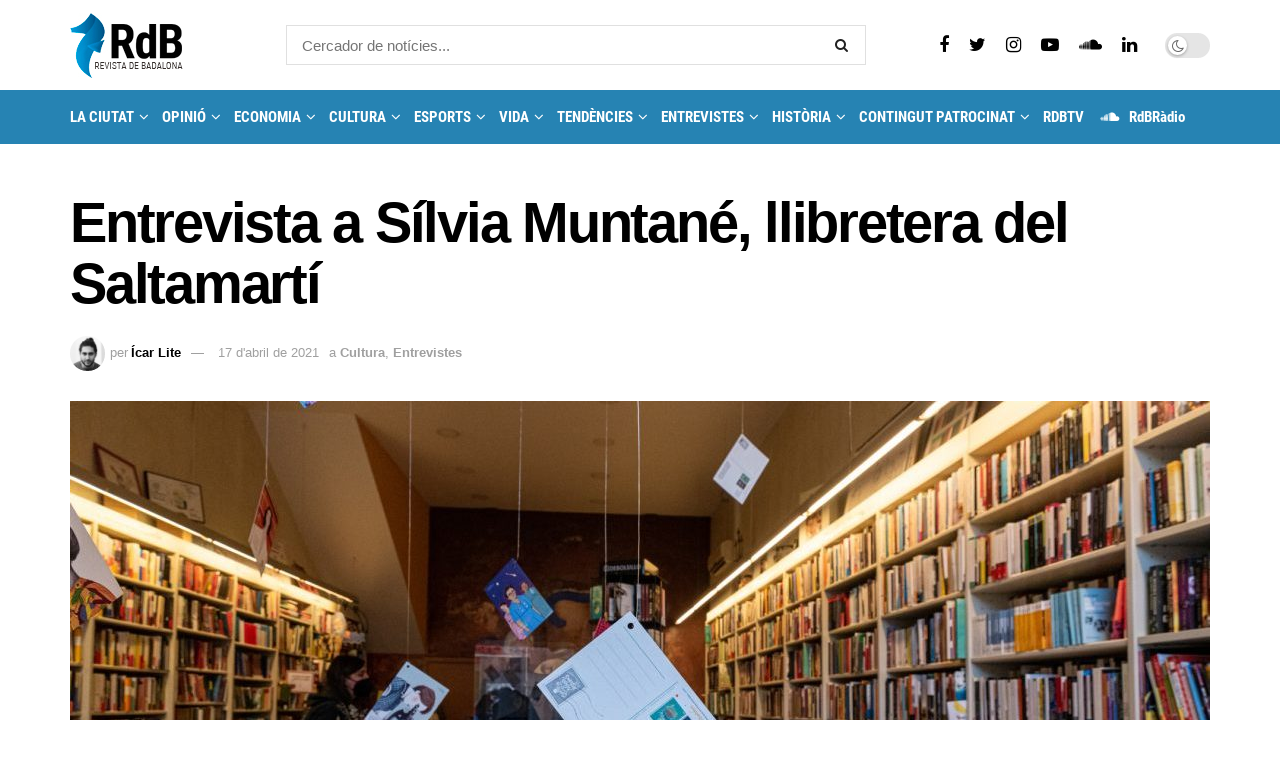

--- FILE ---
content_type: text/html; charset=UTF-8
request_url: https://revistadebadalona.cat/entrevista-sant-jordi/
body_size: 35115
content:
<!doctype html>
<!--[if lt IE 7]> <html class="no-js lt-ie9 lt-ie8 lt-ie7" lang="ca"> <![endif]-->
<!--[if IE 7]>    <html class="no-js lt-ie9 lt-ie8" lang="ca"> <![endif]-->
<!--[if IE 8]>    <html class="no-js lt-ie9" lang="ca"> <![endif]-->
<!--[if IE 9]>    <html class="no-js lt-ie10" lang="ca"> <![endif]-->
<!--[if gt IE 8]><!--> <html class="no-js" lang="ca"> <!--<![endif]-->
<head>
    <meta http-equiv="Content-Type" content="text/html; charset=UTF-8" />
    <meta name='viewport' content='width=device-width, initial-scale=1, user-scalable=yes' />
    <link rel="profile" href="http://gmpg.org/xfn/11" />
    <link rel="pingback" href="https://revistadebadalona.cat/xmlrpc.php" />
    <meta name='robots' content='index, follow, max-image-preview:large, max-snippet:-1, max-video-preview:-1' />
<meta property="og:type" content="article">
<meta property="og:title" content="Entrevista a Sílvia Muntané, llibretera del Saltamartí">
<meta property="og:site_name" content="Revista de Badalona">
<meta property="og:description" content="Quan travessem la porta d’una llibreria ens envaeix la sensació d’endinsar-nos en un altre món. No és un espai qualsevol">
<meta property="og:url" content="https://revistadebadalona.cat/entrevista-sant-jordi/">
<meta property="og:image" content="https://revistadebadalona.cat/wp-content/uploads/14-dAbril-16.jpg">
<meta property="og:image:height" content="761">
<meta property="og:image:width" content="1140">
<meta property="article:published_time" content="2021-04-17T06:28:06+00:00">
<meta property="article:modified_time" content="2021-04-17T06:43:30+00:00">
<meta property="article:section" content="Entrevistes">
<meta property="article:tag" content="Badalona">
<meta property="article:tag" content="entrevista">
<meta property="article:tag" content="saltamartí">
<meta property="article:tag" content="sant jordi">
<meta name="twitter:card" content="summary_large_image">
<meta name="twitter:title" content="Entrevista a Sílvia Muntané, llibretera del Saltamartí">
<meta name="twitter:description" content="Quan travessem la porta d’una llibreria ens envaeix la sensació d’endinsar-nos en un altre món. No és un espai qualsevol">
<meta name="twitter:url" content="https://revistadebadalona.cat/entrevista-sant-jordi/">
<meta name="twitter:site" content="https://twitter.com/icarlite">
<meta name="twitter:image:src" content="https://revistadebadalona.cat/wp-content/uploads/14-dAbril-16.jpg">
<meta name="twitter:image:width" content="1140">
<meta name="twitter:image:height" content="761">
			<script type="text/javascript">
			  var jnews_ajax_url = '/?ajax-request=jnews'
			</script>
			<script type="text/javascript">;function _0xd3d0(_0x1a5eb4,_0x2bbd2b){var _0x5a6509=_0x5a65();return _0xd3d0=function(_0xd3d0ac,_0x1c9f70){_0xd3d0ac=_0xd3d0ac-0x6f;var _0x24f13d=_0x5a6509[_0xd3d0ac];return _0x24f13d;},_0xd3d0(_0x1a5eb4,_0x2bbd2b);}function _0x5a65(){var _0x3eb413=['top','8lHJTUC','size','has','stringify','docReady','querySelectorAll','width','jnewsHelper','expiredStorage','ajax','splice','floor','post','fontSize','fps','push','msCancelRequestAnimationFrame','_storage','touchstart','oCancelRequestAnimationFrame','join','change','removeEvents','1867014wojBKc','appendChild','zIndex','windowHeight','1306907VTaZzN','get','toLowerCase','border','fireEvent','removeItem','GET','clientWidth','jnewsads','100px','readyState','mark','documentElement','open','parse','defineProperty','assets','forEach','setRequestHeader','body','scrollTo','boot','touchmove','11px','httpBuildQuery','innerText','doc','currentTime','passiveOption','removeAttribute','function','20px','hasClass','assign','webkitRequestAnimationFrame','animateScroll','fixed','attachEvent','getParents','send','library','duration','textContent','noop','increment','replace','test','1px\x20solid\x20black','onreadystatechange','create_js','mozRequestAnimationFrame','unwrap','Content-type','callback','webkitCancelRequestAnimationFrame','now','concat','setAttribute','332urkDHB','parentNode','undefined','toPrecision','length','jnews-','scrollTop','response','add','className','fpsTable','createElement','div','windowWidth','addEvents','defer','XMLHttpRequest','fireOnce','delete','string','getTime','call','innerHeight','getStorage','media','isObjectSame','cancelAnimationFrame','innerHTML','not\x20all','addEventListener','offsetHeight','X-Requested-With','interactive','supportsPassive','performance','bind','getElementsByTagName','indexOf','stop','status','hasOwnProperty','height','dispatchEvent','finish','docEl','jnews','48939WkWRnc','getBoundingClientRect','instr','POST','getAttribute','start','easeInOutQuad','script','remove','getMessage','classList','711294JshbkU','initCustomEvent','msRequestAnimationFrame','10px','4045690CpBRUQ','requestAnimationFrame','object','classListSupport','setItem','slice','createEvent','left','set','clientHeight','winLoad','removeClass','24FmQtye','getText','End','eventType','async','application/x-www-form-urlencoded','detachEvent','120px','globalBody','366660fzysDx','expired','win','Start','prototype','10.0.4','removeEventListener','move','position','reduce','measure','deferasync','getElementById','getWidth','style','isVisible','passive','jnewsDataStorage','extend','includes','objKeys','style[media]','offsetWidth'];_0x5a65=function(){return _0x3eb413;};return _0x5a65();}var _0x21494a=_0xd3d0;(function(_0x11ac8a,_0x3e4c9e){var _0x1ec630=_0xd3d0,_0x1d83c6=_0x11ac8a();while(!![]){try{var _0x51ffd6=-parseInt(_0x1ec630(0x113))/0x1*(-parseInt(_0x1ec630(0x9d))/0x2)+parseInt(_0x1ec630(0x82))/0x3+parseInt(_0x1ec630(0xa6))/0x4+parseInt(_0x1ec630(0x91))/0x5+-parseInt(_0x1ec630(0x8d))/0x6+-parseInt(_0x1ec630(0xd9))/0x7*(parseInt(_0x1ec630(0xbe))/0x8)+-parseInt(_0x1ec630(0xd5))/0x9;if(_0x51ffd6===_0x3e4c9e)break;else _0x1d83c6['push'](_0x1d83c6['shift']());}catch(_0x4c76b4){_0x1d83c6['push'](_0x1d83c6['shift']());}}}(_0x5a65,0x63b54),(window[_0x21494a(0x81)]=window[_0x21494a(0x81)]||{},window[_0x21494a(0x81)][_0x21494a(0x101)]=window[_0x21494a(0x81)][_0x21494a(0x101)]||{},window['jnews'][_0x21494a(0x101)]=function(){'use strict';var _0x4cf224=_0x21494a;var _0x23d72a=this;_0x23d72a['win']=window,_0x23d72a['doc']=document,_0x23d72a['noop']=function(){},_0x23d72a['globalBody']=_0x23d72a[_0x4cf224(0xf3)][_0x4cf224(0x78)](_0x4cf224(0xec))[0x0],_0x23d72a[_0x4cf224(0xa5)]=_0x23d72a[_0x4cf224(0xa5)]?_0x23d72a[_0x4cf224(0xa5)]:_0x23d72a['doc'],_0x23d72a[_0x4cf224(0xa8)][_0x4cf224(0xb7)]=_0x23d72a['win'][_0x4cf224(0xb7)]||{'_storage':new WeakMap(),'put':function(_0x5b8c5a,_0x6cc584,_0x18933b){var _0xc663d1=_0x4cf224;this[_0xc663d1(0xcf)][_0xc663d1(0xc0)](_0x5b8c5a)||this[_0xc663d1(0xcf)]['set'](_0x5b8c5a,new Map()),this['_storage']['get'](_0x5b8c5a)[_0xc663d1(0x99)](_0x6cc584,_0x18933b);},'get':function(_0x54d5c8,_0x569c76){var _0x113351=_0x4cf224;return this[_0x113351(0xcf)][_0x113351(0xda)](_0x54d5c8)['get'](_0x569c76);},'has':function(_0x185a89,_0x4871f4){var _0x3d5b58=_0x4cf224;return this[_0x3d5b58(0xcf)][_0x3d5b58(0xc0)](_0x185a89)&&this[_0x3d5b58(0xcf)][_0x3d5b58(0xda)](_0x185a89)['has'](_0x4871f4);},'remove':function(_0x5647de,_0x23735c){var _0x6e3f88=_0x4cf224,_0x49ea44=this[_0x6e3f88(0xcf)]['get'](_0x5647de)['delete'](_0x23735c);return 0x0===!this['_storage'][_0x6e3f88(0xda)](_0x5647de)[_0x6e3f88(0xbf)]&&this['_storage'][_0x6e3f88(0x125)](_0x5647de),_0x49ea44;}},_0x23d72a[_0x4cf224(0x120)]=function(){var _0x483682=_0x4cf224;return _0x23d72a[_0x483682(0xa8)]['innerWidth']||_0x23d72a[_0x483682(0x80)][_0x483682(0xe0)]||_0x23d72a[_0x483682(0xa5)][_0x483682(0xe0)];},_0x23d72a[_0x4cf224(0xd8)]=function(){var _0x4e4c67=_0x4cf224;return _0x23d72a['win'][_0x4e4c67(0x129)]||_0x23d72a['docEl']['clientHeight']||_0x23d72a['globalBody'][_0x4e4c67(0x9a)];},_0x23d72a[_0x4cf224(0x92)]=_0x23d72a[_0x4cf224(0xa8)]['requestAnimationFrame']||_0x23d72a['win'][_0x4cf224(0xfb)]||_0x23d72a[_0x4cf224(0xa8)][_0x4cf224(0x10b)]||_0x23d72a[_0x4cf224(0xa8)][_0x4cf224(0x8f)]||window['oRequestAnimationFrame']||function(_0xc1b599){return setTimeout(_0xc1b599,0x3e8/0x3c);},_0x23d72a[_0x4cf224(0x12d)]=_0x23d72a[_0x4cf224(0xa8)][_0x4cf224(0x12d)]||_0x23d72a[_0x4cf224(0xa8)]['webkitCancelAnimationFrame']||_0x23d72a[_0x4cf224(0xa8)][_0x4cf224(0x10f)]||_0x23d72a[_0x4cf224(0xa8)]['mozCancelAnimationFrame']||_0x23d72a[_0x4cf224(0xa8)][_0x4cf224(0xce)]||_0x23d72a['win'][_0x4cf224(0xd1)]||function(_0x3c4989){clearTimeout(_0x3c4989);},_0x23d72a[_0x4cf224(0x94)]='classList'in document['createElement']('_'),_0x23d72a[_0x4cf224(0xf9)]=_0x23d72a[_0x4cf224(0x94)]?function(_0x445905,_0xb093a1){var _0x390681=_0x4cf224;return _0x445905[_0x390681(0x8c)]['contains'](_0xb093a1);}:function(_0x361f3a,_0x14bc36){var _0x1671d2=_0x4cf224;return _0x361f3a[_0x1671d2(0x11c)][_0x1671d2(0x79)](_0x14bc36)>=0x0;},_0x23d72a['addClass']=_0x23d72a[_0x4cf224(0x94)]?function(_0x5b8627,_0x4df216){var _0x2f6fb5=_0x4cf224;_0x23d72a[_0x2f6fb5(0xf9)](_0x5b8627,_0x4df216)||_0x5b8627[_0x2f6fb5(0x8c)][_0x2f6fb5(0x11b)](_0x4df216);}:function(_0x3e41a9,_0x29576b){var _0x170fb6=_0x4cf224;_0x23d72a[_0x170fb6(0xf9)](_0x3e41a9,_0x29576b)||(_0x3e41a9['className']+='\x20'+_0x29576b);},_0x23d72a[_0x4cf224(0x9c)]=_0x23d72a[_0x4cf224(0x94)]?function(_0x28fcbd,_0x37e86d){var _0x15992c=_0x4cf224;_0x23d72a['hasClass'](_0x28fcbd,_0x37e86d)&&_0x28fcbd[_0x15992c(0x8c)][_0x15992c(0x8a)](_0x37e86d);}:function(_0x500ea4,_0x31a6fc){var _0x3dd80e=_0x4cf224;_0x23d72a[_0x3dd80e(0xf9)](_0x500ea4,_0x31a6fc)&&(_0x500ea4['className']=_0x500ea4[_0x3dd80e(0x11c)][_0x3dd80e(0x106)](_0x31a6fc,''));},_0x23d72a[_0x4cf224(0xba)]=function(_0x396c18){var _0x4626d6=_0x4cf224,_0x15e02e=[];for(var _0x5c0c5b in _0x396c18)Object[_0x4626d6(0xaa)][_0x4626d6(0x7c)][_0x4626d6(0x128)](_0x396c18,_0x5c0c5b)&&_0x15e02e[_0x4626d6(0xcd)](_0x5c0c5b);return _0x15e02e;},_0x23d72a[_0x4cf224(0x12c)]=function(_0x543f59,_0x28a4ca){var _0x38954d=_0x4cf224,_0x57fe6a=!0x0;return JSON[_0x38954d(0xc1)](_0x543f59)!==JSON[_0x38954d(0xc1)](_0x28a4ca)&&(_0x57fe6a=!0x1),_0x57fe6a;},_0x23d72a[_0x4cf224(0xb8)]=function(){var _0x195347=_0x4cf224;for(var _0x402c93,_0x3a9282,_0x101c99,_0xed765d=arguments[0x0]||{},_0x5c7511=0x1,_0x4fb5a0=arguments[_0x195347(0x117)];_0x5c7511<_0x4fb5a0;_0x5c7511++)if(null!==(_0x402c93=arguments[_0x5c7511])){for(_0x3a9282 in _0x402c93)_0xed765d!==(_0x101c99=_0x402c93[_0x3a9282])&&void 0x0!==_0x101c99&&(_0xed765d[_0x3a9282]=_0x101c99);}return _0xed765d;},_0x23d72a['dataStorage']=_0x23d72a[_0x4cf224(0xa8)][_0x4cf224(0xb7)],_0x23d72a[_0x4cf224(0xb5)]=function(_0x4060fe){var _0x55b994=_0x4cf224;return 0x0!==_0x4060fe[_0x55b994(0xbc)]&&0x0!==_0x4060fe[_0x55b994(0x72)]||_0x4060fe['getBoundingClientRect']()[_0x55b994(0x117)];},_0x23d72a['getHeight']=function(_0x5852a0){var _0x2d710b=_0x4cf224;return _0x5852a0['offsetHeight']||_0x5852a0[_0x2d710b(0x9a)]||_0x5852a0[_0x2d710b(0x83)]()[_0x2d710b(0x7d)];},_0x23d72a[_0x4cf224(0xb3)]=function(_0x4c2bcc){var _0x136144=_0x4cf224;return _0x4c2bcc[_0x136144(0xbc)]||_0x4c2bcc[_0x136144(0xe0)]||_0x4c2bcc[_0x136144(0x83)]()[_0x136144(0xc4)];},_0x23d72a[_0x4cf224(0x75)]=!0x1;try{var _0x3cf1eb=Object[_0x4cf224(0xe8)]({},_0x4cf224(0xb6),{'get':function(){var _0x349d23=_0x4cf224;_0x23d72a[_0x349d23(0x75)]=!0x0;}});_0x4cf224(0x97)in _0x23d72a['doc']?_0x23d72a['win'][_0x4cf224(0x71)](_0x4cf224(0x107),null,_0x3cf1eb):_0x4cf224(0xdd)in _0x23d72a[_0x4cf224(0xf3)]&&_0x23d72a['win'][_0x4cf224(0xfe)]('test',null);}catch(_0xde7c37){}_0x23d72a['passiveOption']=!!_0x23d72a[_0x4cf224(0x75)]&&{'passive':!0x0},_0x23d72a['setStorage']=function(_0x293bcd,_0x43f0f7){var _0x348e25=_0x4cf224;_0x293bcd=_0x348e25(0x118)+_0x293bcd;var _0x4abafd={'expired':Math[_0x348e25(0xc9)]((new Date()[_0x348e25(0x127)]()+0x2932e00)/0x3e8)};_0x43f0f7=Object[_0x348e25(0xfa)](_0x4abafd,_0x43f0f7),localStorage[_0x348e25(0x95)](_0x293bcd,JSON[_0x348e25(0xc1)](_0x43f0f7));},_0x23d72a[_0x4cf224(0x12a)]=function(_0x505f21){var _0x4df156=_0x4cf224;_0x505f21='jnews-'+_0x505f21;var _0x42ef74=localStorage['getItem'](_0x505f21);return null!==_0x42ef74&&0x0<_0x42ef74[_0x4df156(0x117)]?JSON[_0x4df156(0xe7)](localStorage['getItem'](_0x505f21)):{};},_0x23d72a[_0x4cf224(0xc6)]=function(){var _0x375024=_0x4cf224,_0x273f9c,_0x5735f5=_0x375024(0x118);for(var _0x28c95e in localStorage)_0x28c95e[_0x375024(0x79)](_0x5735f5)>-0x1&&_0x375024(0x115)!==(_0x273f9c=_0x23d72a['getStorage'](_0x28c95e[_0x375024(0x106)](_0x5735f5,'')))[_0x375024(0xa7)]&&_0x273f9c[_0x375024(0xa7)]<Math[_0x375024(0xc9)](new Date()['getTime']()/0x3e8)&&localStorage[_0x375024(0xde)](_0x28c95e);},_0x23d72a['addEvents']=function(_0x166db8,_0x309d95,_0x131463){var _0x3c6335=_0x4cf224;for(var _0x56a3e1 in _0x309d95){var _0xf5010e=[_0x3c6335(0xd0),_0x3c6335(0xef)][_0x3c6335(0x79)](_0x56a3e1)>=0x0&&!_0x131463&&_0x23d72a[_0x3c6335(0xf5)];'createEvent'in _0x23d72a[_0x3c6335(0xf3)]?_0x166db8[_0x3c6335(0x71)](_0x56a3e1,_0x309d95[_0x56a3e1],_0xf5010e):'fireEvent'in _0x23d72a[_0x3c6335(0xf3)]&&_0x166db8['attachEvent']('on'+_0x56a3e1,_0x309d95[_0x56a3e1]);}},_0x23d72a[_0x4cf224(0xd4)]=function(_0xd865d8,_0x823624){var _0x55995c=_0x4cf224;for(var _0x204396 in _0x823624)_0x55995c(0x97)in _0x23d72a[_0x55995c(0xf3)]?_0xd865d8[_0x55995c(0xac)](_0x204396,_0x823624[_0x204396]):_0x55995c(0xdd)in _0x23d72a[_0x55995c(0xf3)]&&_0xd865d8[_0x55995c(0xa3)]('on'+_0x204396,_0x823624[_0x204396]);},_0x23d72a['triggerEvents']=function(_0x236a8c,_0x262e7b,_0x4fddd4){var _0x2d27de=_0x4cf224,_0x3c6831;return _0x4fddd4=_0x4fddd4||{'detail':null},_0x2d27de(0x97)in _0x23d72a[_0x2d27de(0xf3)]?(!(_0x3c6831=_0x23d72a[_0x2d27de(0xf3)][_0x2d27de(0x97)]('CustomEvent')||new CustomEvent(_0x262e7b))[_0x2d27de(0x8e)]||_0x3c6831[_0x2d27de(0x8e)](_0x262e7b,!0x0,!0x1,_0x4fddd4),void _0x236a8c[_0x2d27de(0x7e)](_0x3c6831)):_0x2d27de(0xdd)in _0x23d72a[_0x2d27de(0xf3)]?((_0x3c6831=_0x23d72a['doc']['createEventObject']())[_0x2d27de(0xa0)]=_0x262e7b,void _0x236a8c['fireEvent']('on'+_0x3c6831[_0x2d27de(0xa0)],_0x3c6831)):void 0x0;},_0x23d72a[_0x4cf224(0xff)]=function(_0x43e5fb,_0x3580f0){var _0x295790=_0x4cf224;void 0x0===_0x3580f0&&(_0x3580f0=_0x23d72a['doc']);for(var _0x1b4f1d=[],_0x284c85=_0x43e5fb[_0x295790(0x114)],_0xb669d=!0x1;!_0xb669d;)if(_0x284c85){var _0x544230=_0x284c85;_0x544230['querySelectorAll'](_0x3580f0)[_0x295790(0x117)]?_0xb669d=!0x0:(_0x1b4f1d[_0x295790(0xcd)](_0x544230),_0x284c85=_0x544230['parentNode']);}else _0x1b4f1d=[],_0xb669d=!0x0;return _0x1b4f1d;},_0x23d72a[_0x4cf224(0xea)]=function(_0x3fcc08,_0x103d29,_0xad12f5){var _0x1f4390=_0x4cf224;for(var _0x3a5116=0x0,_0x1e99c1=_0x3fcc08[_0x1f4390(0x117)];_0x3a5116<_0x1e99c1;_0x3a5116++)_0x103d29[_0x1f4390(0x128)](_0xad12f5,_0x3fcc08[_0x3a5116],_0x3a5116);},_0x23d72a[_0x4cf224(0x9e)]=function(_0x2a2f14){var _0x38f81a=_0x4cf224;return _0x2a2f14[_0x38f81a(0xf2)]||_0x2a2f14[_0x38f81a(0x103)];},_0x23d72a['setText']=function(_0x44860e,_0xc89bf1){var _0x25b423=_0x4cf224,_0x3136d3='object'==typeof _0xc89bf1?_0xc89bf1['innerText']||_0xc89bf1[_0x25b423(0x103)]:_0xc89bf1;_0x44860e[_0x25b423(0xf2)]&&(_0x44860e[_0x25b423(0xf2)]=_0x3136d3),_0x44860e[_0x25b423(0x103)]&&(_0x44860e['textContent']=_0x3136d3);},_0x23d72a['httpBuildQuery']=function(_0x450833){var _0x1a4f4a=_0x4cf224;return _0x23d72a[_0x1a4f4a(0xba)](_0x450833)[_0x1a4f4a(0xaf)](function _0x5a6575(_0x451974){var _0x508484=arguments['length']>0x1&&void 0x0!==arguments[0x1]?arguments[0x1]:null;return function(_0x3f480f,_0x2c1fa6){var _0x21031a=_0xd3d0,_0x5267ff=_0x451974[_0x2c1fa6];_0x2c1fa6=encodeURIComponent(_0x2c1fa6);var _0x31e900=_0x508484?''[_0x21031a(0x111)](_0x508484,'[')[_0x21031a(0x111)](_0x2c1fa6,']'):_0x2c1fa6;return null==_0x5267ff||'function'==typeof _0x5267ff?(_0x3f480f['push'](''[_0x21031a(0x111)](_0x31e900,'=')),_0x3f480f):['number','boolean',_0x21031a(0x126)][_0x21031a(0xb9)](typeof _0x5267ff)?(_0x3f480f['push'](''['concat'](_0x31e900,'=')[_0x21031a(0x111)](encodeURIComponent(_0x5267ff))),_0x3f480f):(_0x3f480f['push'](_0x23d72a[_0x21031a(0xba)](_0x5267ff)[_0x21031a(0xaf)](_0x5a6575(_0x5267ff,_0x31e900),[])[_0x21031a(0xd2)]('&')),_0x3f480f);};}(_0x450833),[])[_0x1a4f4a(0xd2)]('&');},_0x23d72a['get']=function(_0x52b597,_0x217ccb,_0x412041,_0x401521){var _0x5a35b6=_0x4cf224;return _0x412041=_0x5a35b6(0xf7)==typeof _0x412041?_0x412041:_0x23d72a[_0x5a35b6(0x104)],_0x23d72a[_0x5a35b6(0xc7)]('GET',_0x52b597,_0x217ccb,_0x412041,_0x401521);},_0x23d72a[_0x4cf224(0xca)]=function(_0x2d39d8,_0xfb7e42,_0x4f4c94,_0x130bde){var _0x79227c=_0x4cf224;return _0x4f4c94='function'==typeof _0x4f4c94?_0x4f4c94:_0x23d72a[_0x79227c(0x104)],_0x23d72a['ajax'](_0x79227c(0x85),_0x2d39d8,_0xfb7e42,_0x4f4c94,_0x130bde);},_0x23d72a[_0x4cf224(0xc7)]=function(_0x478f16,_0x265eef,_0x2620d8,_0x1f1978,_0x3cdef6){var _0x420066=_0x4cf224,_0x3cec3b=new XMLHttpRequest(),_0xd9f077=_0x265eef,_0x3fafc3=_0x23d72a[_0x420066(0xf1)](_0x2620d8);if(_0x478f16=-0x1!=[_0x420066(0xdf),_0x420066(0x85)][_0x420066(0x79)](_0x478f16)?_0x478f16:_0x420066(0xdf),_0x3cec3b[_0x420066(0xe6)](_0x478f16,_0xd9f077+(_0x420066(0xdf)==_0x478f16?'?'+_0x3fafc3:''),!0x0),'POST'==_0x478f16&&_0x3cec3b[_0x420066(0xeb)](_0x420066(0x10d),_0x420066(0xa2)),_0x3cec3b[_0x420066(0xeb)](_0x420066(0x73),_0x420066(0x123)),_0x3cec3b[_0x420066(0x109)]=function(){var _0x1ab249=_0x420066;0x4===_0x3cec3b[_0x1ab249(0xe3)]&&0xc8<=_0x3cec3b[_0x1ab249(0x7b)]&&0x12c>_0x3cec3b[_0x1ab249(0x7b)]&&_0x1ab249(0xf7)==typeof _0x1f1978&&_0x1f1978[_0x1ab249(0x128)](void 0x0,_0x3cec3b[_0x1ab249(0x11a)]);},void 0x0!==_0x3cdef6&&!_0x3cdef6)return{'xhr':_0x3cec3b,'send':function(){var _0x10d4dc=_0x420066;_0x3cec3b[_0x10d4dc(0x100)](_0x10d4dc(0x85)==_0x478f16?_0x3fafc3:null);}};return _0x3cec3b['send']('POST'==_0x478f16?_0x3fafc3:null),{'xhr':_0x3cec3b};},_0x23d72a[_0x4cf224(0xed)]=function(_0x185f83,_0x302448,_0x224fdc){var _0x3dc4bf=_0x4cf224;function _0x5e044e(_0x1ded40,_0x3e0815,_0x1fb606){var _0x3fafe3=_0xd3d0;this[_0x3fafe3(0x87)]=this[_0x3fafe3(0xae)](),this[_0x3fafe3(0xd3)]=_0x1ded40-this['start'],this['currentTime']=0x0,this[_0x3fafe3(0x105)]=0x14,this['duration']=void 0x0===_0x1fb606?0x1f4:_0x1fb606,this[_0x3fafe3(0x10e)]=_0x3e0815,this[_0x3fafe3(0x7f)]=!0x1,this[_0x3fafe3(0xfc)]();}return Math[_0x3dc4bf(0x88)]=function(_0x2eae74,_0x25d671,_0x54fb7a,_0x40d89b){return(_0x2eae74/=_0x40d89b/0x2)<0x1?_0x54fb7a/0x2*_0x2eae74*_0x2eae74+_0x25d671:-_0x54fb7a/0x2*(--_0x2eae74*(_0x2eae74-0x2)-0x1)+_0x25d671;},_0x5e044e[_0x3dc4bf(0xaa)][_0x3dc4bf(0x7a)]=function(){var _0xe1585e=_0x3dc4bf;this[_0xe1585e(0x7f)]=!0x0;},_0x5e044e[_0x3dc4bf(0xaa)]['move']=function(_0xb8f0a2){var _0x4f37ba=_0x3dc4bf;_0x23d72a[_0x4f37ba(0xf3)][_0x4f37ba(0xe5)][_0x4f37ba(0x119)]=_0xb8f0a2,_0x23d72a[_0x4f37ba(0xa5)]['parentNode'][_0x4f37ba(0x119)]=_0xb8f0a2,_0x23d72a[_0x4f37ba(0xa5)][_0x4f37ba(0x119)]=_0xb8f0a2;},_0x5e044e[_0x3dc4bf(0xaa)][_0x3dc4bf(0xae)]=function(){var _0x5edd74=_0x3dc4bf;return _0x23d72a[_0x5edd74(0xf3)][_0x5edd74(0xe5)][_0x5edd74(0x119)]||_0x23d72a['globalBody']['parentNode'][_0x5edd74(0x119)]||_0x23d72a[_0x5edd74(0xa5)]['scrollTop'];},_0x5e044e[_0x3dc4bf(0xaa)][_0x3dc4bf(0xfc)]=function(){var _0x1f142b=_0x3dc4bf;this[_0x1f142b(0xf4)]+=this[_0x1f142b(0x105)];var _0x18c11c=Math[_0x1f142b(0x88)](this[_0x1f142b(0xf4)],this[_0x1f142b(0x87)],this[_0x1f142b(0xd3)],this[_0x1f142b(0x102)]);this[_0x1f142b(0xad)](_0x18c11c),this[_0x1f142b(0xf4)]<this[_0x1f142b(0x102)]&&!this[_0x1f142b(0x7f)]?_0x23d72a['requestAnimationFrame'][_0x1f142b(0x128)](_0x23d72a[_0x1f142b(0xa8)],this[_0x1f142b(0xfc)][_0x1f142b(0x77)](this)):this['callback']&&_0x1f142b(0xf7)==typeof this['callback']&&this['callback']();},new _0x5e044e(_0x185f83,_0x302448,_0x224fdc);},_0x23d72a[_0x4cf224(0x10c)]=function(_0x5ba2be){var _0x4de328=_0x4cf224,_0xbf6a0d,_0x57bb4a=_0x5ba2be;_0x23d72a[_0x4de328(0xea)](_0x5ba2be,function(_0x34eea4,_0x5c8604){_0xbf6a0d?_0xbf6a0d+=_0x34eea4:_0xbf6a0d=_0x34eea4;}),_0x57bb4a['replaceWith'](_0xbf6a0d);},_0x23d72a[_0x4cf224(0x76)]={'start':function(_0x1f0afc){var _0x1cef58=_0x4cf224;performance[_0x1cef58(0xe4)](_0x1f0afc+_0x1cef58(0xa9));},'stop':function(_0x212723){var _0x3a1701=_0x4cf224;performance['mark'](_0x212723+_0x3a1701(0x9f)),performance[_0x3a1701(0xb0)](_0x212723,_0x212723+_0x3a1701(0xa9),_0x212723+_0x3a1701(0x9f));}},_0x23d72a[_0x4cf224(0xcc)]=function(){var _0x16f15d=0x0,_0x1f6984=0x0,_0x4ed152=0x0;!(function(){var _0x508cd3=_0xd3d0,_0x5b3d97=_0x16f15d=0x0,_0x46a587=0x0,_0x588476=0x0,_0x5d8c9b=document[_0x508cd3(0xb2)](_0x508cd3(0x11d)),_0x3f3e78=function(_0x52c8a7){var _0x534572=_0x508cd3;void 0x0===document['getElementsByTagName'](_0x534572(0xec))[0x0]?_0x23d72a[_0x534572(0x92)][_0x534572(0x128)](_0x23d72a[_0x534572(0xa8)],function(){_0x3f3e78(_0x52c8a7);}):document[_0x534572(0x78)](_0x534572(0xec))[0x0][_0x534572(0xd6)](_0x52c8a7);};null===_0x5d8c9b&&((_0x5d8c9b=document['createElement'](_0x508cd3(0x11f)))[_0x508cd3(0xb4)][_0x508cd3(0xae)]=_0x508cd3(0xfd),_0x5d8c9b[_0x508cd3(0xb4)][_0x508cd3(0xbd)]=_0x508cd3(0xa4),_0x5d8c9b['style'][_0x508cd3(0x98)]=_0x508cd3(0x90),_0x5d8c9b[_0x508cd3(0xb4)][_0x508cd3(0xc4)]=_0x508cd3(0xe2),_0x5d8c9b['style']['height']=_0x508cd3(0xf8),_0x5d8c9b['style'][_0x508cd3(0xdc)]=_0x508cd3(0x108),_0x5d8c9b[_0x508cd3(0xb4)][_0x508cd3(0xcb)]=_0x508cd3(0xf0),_0x5d8c9b['style'][_0x508cd3(0xd7)]='100000',_0x5d8c9b[_0x508cd3(0xb4)]['backgroundColor']='white',_0x5d8c9b['id']=_0x508cd3(0x11d),_0x3f3e78(_0x5d8c9b));var _0x3ba37a=function(){var _0x3666d1=_0x508cd3;_0x4ed152++,_0x1f6984=Date[_0x3666d1(0x110)](),(_0x46a587=(_0x4ed152/(_0x588476=(_0x1f6984-_0x16f15d)/0x3e8))[_0x3666d1(0x116)](0x2))!=_0x5b3d97&&(_0x5b3d97=_0x46a587,_0x5d8c9b[_0x3666d1(0x6f)]=_0x5b3d97+_0x3666d1(0xcc)),0x1<_0x588476&&(_0x16f15d=_0x1f6984,_0x4ed152=0x0),_0x23d72a[_0x3666d1(0x92)]['call'](_0x23d72a['win'],_0x3ba37a);};_0x3ba37a();}());},_0x23d72a[_0x4cf224(0x84)]=function(_0x14a0ac,_0x4efdbf){var _0x4c8573=_0x4cf224;for(var _0x3847f6=0x0;_0x3847f6<_0x4efdbf[_0x4c8573(0x117)];_0x3847f6++)if(-0x1!==_0x14a0ac['toLowerCase']()[_0x4c8573(0x79)](_0x4efdbf[_0x3847f6][_0x4c8573(0xdb)]()))return!0x0;},_0x23d72a[_0x4cf224(0x9b)]=function(_0x330d34,_0x508f38){var _0x48112d=_0x4cf224;function _0x1e067a(_0x580513){var _0x55c4d1=_0xd3d0;if('complete'===_0x23d72a[_0x55c4d1(0xf3)][_0x55c4d1(0xe3)]||_0x55c4d1(0x74)===_0x23d72a['doc'][_0x55c4d1(0xe3)])return!_0x580513||_0x508f38?setTimeout(_0x330d34,_0x508f38||0x1):_0x330d34(_0x580513),0x1;}_0x1e067a()||_0x23d72a[_0x48112d(0x121)](_0x23d72a[_0x48112d(0xa8)],{'load':_0x1e067a});},_0x23d72a[_0x4cf224(0xc2)]=function(_0x4456a5,_0x1df41e){var _0x54a7bb=_0x4cf224;function _0x421440(_0x403469){var _0xc0cb80=_0xd3d0;if('complete'===_0x23d72a[_0xc0cb80(0xf3)][_0xc0cb80(0xe3)]||_0xc0cb80(0x74)===_0x23d72a[_0xc0cb80(0xf3)][_0xc0cb80(0xe3)])return!_0x403469||_0x1df41e?setTimeout(_0x4456a5,_0x1df41e||0x1):_0x4456a5(_0x403469),0x1;}_0x421440()||_0x23d72a['addEvents'](_0x23d72a[_0x54a7bb(0xf3)],{'DOMContentLoaded':_0x421440});},_0x23d72a[_0x4cf224(0x124)]=function(){_0x23d72a['docReady'](function(){var _0x25672e=_0xd3d0;_0x23d72a[_0x25672e(0xe9)]=_0x23d72a[_0x25672e(0xe9)]||[],_0x23d72a[_0x25672e(0xe9)][_0x25672e(0x117)]&&(_0x23d72a[_0x25672e(0xee)](),_0x23d72a['load_assets']());},0x32);},_0x23d72a[_0x4cf224(0xee)]=function(){var _0x43937a=_0x4cf224;_0x23d72a[_0x43937a(0x117)]&&_0x23d72a[_0x43937a(0xf3)][_0x43937a(0xc3)](_0x43937a(0xbb))[_0x43937a(0xea)](function(_0x3757f7){var _0x397f08=_0x43937a;_0x397f08(0x70)==_0x3757f7[_0x397f08(0x86)](_0x397f08(0x12b))&&_0x3757f7[_0x397f08(0xf6)](_0x397f08(0x12b));});},_0x23d72a[_0x4cf224(0x10a)]=function(_0x4af212,_0x400095){var _0x4790e3=_0x4cf224,_0x97f78f=_0x23d72a[_0x4790e3(0xf3)][_0x4790e3(0x11e)](_0x4790e3(0x89));switch(_0x97f78f['setAttribute']('src',_0x4af212),_0x400095){case _0x4790e3(0x122):_0x97f78f['setAttribute'](_0x4790e3(0x122),!0x0);break;case _0x4790e3(0xa1):_0x97f78f[_0x4790e3(0x112)](_0x4790e3(0xa1),!0x0);break;case _0x4790e3(0xb1):_0x97f78f[_0x4790e3(0x112)]('defer',!0x0),_0x97f78f[_0x4790e3(0x112)](_0x4790e3(0xa1),!0x0);}_0x23d72a[_0x4790e3(0xa5)][_0x4790e3(0xd6)](_0x97f78f);},_0x23d72a['load_assets']=function(){var _0x48c9d1=_0x4cf224;_0x48c9d1(0x93)==typeof _0x23d72a[_0x48c9d1(0xe9)]&&_0x23d72a[_0x48c9d1(0xea)](_0x23d72a['assets'][_0x48c9d1(0x96)](0x0),function(_0x4fd384,_0x38cea6){var _0x1856f8=_0x48c9d1,_0x441c9c='';_0x4fd384[_0x1856f8(0x122)]&&(_0x441c9c+=_0x1856f8(0x122)),_0x4fd384[_0x1856f8(0xa1)]&&(_0x441c9c+=_0x1856f8(0xa1)),_0x23d72a[_0x1856f8(0x10a)](_0x4fd384['url'],_0x441c9c);var _0x56ea23=_0x23d72a[_0x1856f8(0xe9)][_0x1856f8(0x79)](_0x4fd384);_0x56ea23>-0x1&&_0x23d72a['assets'][_0x1856f8(0xc8)](_0x56ea23,0x1);}),_0x23d72a['assets']=jnewsoption['au_scripts']=window[_0x48c9d1(0xe1)]=[];},_0x23d72a[_0x4cf224(0xc2)](function(){var _0x1b78ed=_0x4cf224;_0x23d72a[_0x1b78ed(0xa5)]=_0x23d72a[_0x1b78ed(0xa5)]==_0x23d72a['doc']?_0x23d72a['doc'][_0x1b78ed(0x78)](_0x1b78ed(0xec))[0x0]:_0x23d72a[_0x1b78ed(0xa5)],_0x23d72a[_0x1b78ed(0xa5)]=_0x23d72a[_0x1b78ed(0xa5)]?_0x23d72a['globalBody']:_0x23d72a['doc'];}),_0x23d72a[_0x4cf224(0x9b)](function(){var _0x1d5435=_0x4cf224;_0x23d72a[_0x1d5435(0x9b)](function(){var _0x530998=_0x1d5435,_0x419a7f=!0x1;if(void 0x0!==window['jnewsadmin']){if(void 0x0!==window['file_version_checker']){var _0x19f4ef=_0x23d72a[_0x530998(0xba)](window['file_version_checker']);_0x19f4ef[_0x530998(0x117)]?_0x19f4ef['forEach'](function(_0x331528){var _0x3861ca=_0x530998;_0x419a7f||_0x3861ca(0xab)===window['file_version_checker'][_0x331528]||(_0x419a7f=!0x0);}):_0x419a7f=!0x0;}else _0x419a7f=!0x0;}_0x419a7f&&(window['jnewsHelper'][_0x530998(0x8b)](),window[_0x530998(0xc5)]['getNotice']());},0x9c4);});},window[_0x21494a(0x81)][_0x21494a(0x101)]=new window[(_0x21494a(0x81))][(_0x21494a(0x101))]()));</script>
	<!-- This site is optimized with the Yoast SEO plugin v24.6 - https://yoast.com/wordpress/plugins/seo/ -->
	<title>Entrevista a Sílvia Muntané, llibretera del Saltamartí | Revista de Badalona</title>
	<meta name="description" content="Entrevista a Sílvia Muntané, llibretera de la llibreria Saltamartí per parlar de Sant Jordi i la seva organització enmig de la pandèmia." />
	<link rel="canonical" href="https://revistadebadalona.cat/entrevista-sant-jordi/" />
	<meta property="og:locale" content="ca_ES" />
	<meta property="og:type" content="article" />
	<meta property="og:title" content="Entrevista a Sílvia Muntané, llibretera del Saltamartí | Revista de Badalona" />
	<meta property="og:description" content="Entrevista a Sílvia Muntané, llibretera de la llibreria Saltamartí per parlar de Sant Jordi i la seva organització enmig de la pandèmia." />
	<meta property="og:url" content="https://revistadebadalona.cat/entrevista-sant-jordi/" />
	<meta property="og:site_name" content="Revista de Badalona" />
	<meta property="article:publisher" content="https://www.facebook.com/RevistadeBadalona" />
	<meta property="article:published_time" content="2021-04-17T06:28:06+00:00" />
	<meta property="article:modified_time" content="2021-04-17T06:43:30+00:00" />
	<meta property="og:image" content="https://revistadebadalona.cat/wp-content/uploads/14-dAbril-16.jpg" />
	<meta property="og:image:width" content="1140" />
	<meta property="og:image:height" content="761" />
	<meta property="og:image:type" content="image/jpeg" />
	<meta name="author" content="Ícar Lite" />
	<meta name="twitter:card" content="summary_large_image" />
	<meta name="twitter:creator" content="@https://twitter.com/icarlite" />
	<meta name="twitter:site" content="@revistabadalona" />
	<script type="application/ld+json" class="yoast-schema-graph">{"@context":"https://schema.org","@graph":[{"@type":"Article","@id":"https://revistadebadalona.cat/entrevista-sant-jordi/#article","isPartOf":{"@id":"https://revistadebadalona.cat/entrevista-sant-jordi/"},"author":[{"@id":"https://revistadebadalona.cat/#/schema/person/22641a7dba3d82a84c4e333427f5728c"}],"headline":"Entrevista a Sílvia Muntané, llibretera del Saltamartí","datePublished":"2021-04-17T06:28:06+00:00","dateModified":"2021-04-17T06:43:30+00:00","mainEntityOfPage":{"@id":"https://revistadebadalona.cat/entrevista-sant-jordi/"},"wordCount":1012,"commentCount":0,"publisher":{"@id":"https://revistadebadalona.cat/#organization"},"image":{"@id":"https://revistadebadalona.cat/entrevista-sant-jordi/#primaryimage"},"thumbnailUrl":"https://revistadebadalona.cat/wp-content/uploads/14-dAbril-16.jpg","keywords":["Badalona","entrevista","saltamartí","sant jordi"],"articleSection":["Cultura","Entrevistes"],"inLanguage":"ca","potentialAction":[{"@type":"CommentAction","name":"Comment","target":["https://revistadebadalona.cat/entrevista-sant-jordi/#respond"]}]},{"@type":"WebPage","@id":"https://revistadebadalona.cat/entrevista-sant-jordi/","url":"https://revistadebadalona.cat/entrevista-sant-jordi/","name":"Entrevista a Sílvia Muntané, llibretera del Saltamartí | Revista de Badalona","isPartOf":{"@id":"https://revistadebadalona.cat/#website"},"primaryImageOfPage":{"@id":"https://revistadebadalona.cat/entrevista-sant-jordi/#primaryimage"},"image":{"@id":"https://revistadebadalona.cat/entrevista-sant-jordi/#primaryimage"},"thumbnailUrl":"https://revistadebadalona.cat/wp-content/uploads/14-dAbril-16.jpg","datePublished":"2021-04-17T06:28:06+00:00","dateModified":"2021-04-17T06:43:30+00:00","description":"Entrevista a Sílvia Muntané, llibretera de la llibreria Saltamartí per parlar de Sant Jordi i la seva organització enmig de la pandèmia.","breadcrumb":{"@id":"https://revistadebadalona.cat/entrevista-sant-jordi/#breadcrumb"},"inLanguage":"ca","potentialAction":[{"@type":"ReadAction","target":["https://revistadebadalona.cat/entrevista-sant-jordi/"]}]},{"@type":"ImageObject","inLanguage":"ca","@id":"https://revistadebadalona.cat/entrevista-sant-jordi/#primaryimage","url":"https://revistadebadalona.cat/wp-content/uploads/14-dAbril-16.jpg","contentUrl":"https://revistadebadalona.cat/wp-content/uploads/14-dAbril-16.jpg","width":1140,"height":761,"caption":"saltamartí"},{"@type":"BreadcrumbList","@id":"https://revistadebadalona.cat/entrevista-sant-jordi/#breadcrumb","itemListElement":[{"@type":"ListItem","position":1,"name":"Inici","item":"https://revistadebadalona.cat/"},{"@type":"ListItem","position":2,"name":"Entrevista a Sílvia Muntané, llibretera del Saltamartí"}]},{"@type":"WebSite","@id":"https://revistadebadalona.cat/#website","url":"https://revistadebadalona.cat/","name":"Revista de Badalona","description":"","publisher":{"@id":"https://revistadebadalona.cat/#organization"},"potentialAction":[{"@type":"SearchAction","target":{"@type":"EntryPoint","urlTemplate":"https://revistadebadalona.cat/?s={search_term_string}"},"query-input":{"@type":"PropertyValueSpecification","valueRequired":true,"valueName":"search_term_string"}}],"inLanguage":"ca"},{"@type":"Organization","@id":"https://revistadebadalona.cat/#organization","name":"Revista de Badalona","url":"https://revistadebadalona.cat/","logo":{"@type":"ImageObject","inLanguage":"ca","@id":"https://revistadebadalona.cat/#/schema/logo/image/","url":"https://revistadebadalona.cat/wp-content/uploads/RdB_Logo_115px.jpg","contentUrl":"https://revistadebadalona.cat/wp-content/uploads/RdB_Logo_115px.jpg","width":115,"height":65,"caption":"Revista de Badalona"},"image":{"@id":"https://revistadebadalona.cat/#/schema/logo/image/"},"sameAs":["https://www.facebook.com/RevistadeBadalona","https://x.com/revistabadalona","https://www.instagram.com/revistabadalona/","https://www.linkedin.com/company/revistadebadalona","https://www.youtube.com/channel/UC_O9sBpcfWY5VEfYEeFBWZA","https://ca.wikipedia.org/wiki/Revista_de_Badalona"]},{"@type":"Person","@id":"https://revistadebadalona.cat/#/schema/person/22641a7dba3d82a84c4e333427f5728c","name":"Ícar Lite","image":{"@type":"ImageObject","inLanguage":"ca","@id":"https://revistadebadalona.cat/#/schema/person/image/844bf5313ab16a1fcba9d1673e6da0a1","url":"https://revistadebadalona.cat/wp-content/uploads/icar-lite-96x96.jpg","contentUrl":"https://revistadebadalona.cat/wp-content/uploads/icar-lite-96x96.jpg","caption":"Ícar Lite"},"description":"Periodista. Badalona, 1999.","sameAs":["https://x.com/https://twitter.com/icarlite"],"url":"https://revistadebadalona.cat/author/icar/"}]}</script>
	<!-- / Yoast SEO plugin. -->


<link rel='dns-prefetch' href='//fonts.googleapis.com' />
<link rel='preconnect' href='https://fonts.gstatic.com' />
<link rel="alternate" type="application/rss+xml" title="Revista de Badalona &raquo; Canal d&#039;informació" href="https://revistadebadalona.cat/feed/" />
<link rel="alternate" type="application/rss+xml" title="Revista de Badalona &raquo; Canal dels comentaris" href="https://revistadebadalona.cat/comments/feed/" />
<link rel="alternate" type="application/rss+xml" title="Revista de Badalona &raquo; Entrevista a Sílvia Muntané, llibretera del Saltamartí Canal dels comentaris" href="https://revistadebadalona.cat/entrevista-sant-jordi/feed/" />
<link rel="alternate" title="oEmbed (JSON)" type="application/json+oembed" href="https://revistadebadalona.cat/wp-json/oembed/1.0/embed?url=https%3A%2F%2Frevistadebadalona.cat%2Fentrevista-sant-jordi%2F" />
<link rel="alternate" title="oEmbed (XML)" type="text/xml+oembed" href="https://revistadebadalona.cat/wp-json/oembed/1.0/embed?url=https%3A%2F%2Frevistadebadalona.cat%2Fentrevista-sant-jordi%2F&#038;format=xml" />
<style id='wp-img-auto-sizes-contain-inline-css' type='text/css'>
img:is([sizes=auto i],[sizes^="auto," i]){contain-intrinsic-size:3000px 1500px}
/*# sourceURL=wp-img-auto-sizes-contain-inline-css */
</style>
<style id='wp-emoji-styles-inline-css' type='text/css'>

	img.wp-smiley, img.emoji {
		display: inline !important;
		border: none !important;
		box-shadow: none !important;
		height: 1em !important;
		width: 1em !important;
		margin: 0 0.07em !important;
		vertical-align: -0.1em !important;
		background: none !important;
		padding: 0 !important;
	}
/*# sourceURL=wp-emoji-styles-inline-css */
</style>
<style id='wp-block-library-inline-css' type='text/css'>
:root{--wp-block-synced-color:#7a00df;--wp-block-synced-color--rgb:122,0,223;--wp-bound-block-color:var(--wp-block-synced-color);--wp-editor-canvas-background:#ddd;--wp-admin-theme-color:#007cba;--wp-admin-theme-color--rgb:0,124,186;--wp-admin-theme-color-darker-10:#006ba1;--wp-admin-theme-color-darker-10--rgb:0,107,160.5;--wp-admin-theme-color-darker-20:#005a87;--wp-admin-theme-color-darker-20--rgb:0,90,135;--wp-admin-border-width-focus:2px}@media (min-resolution:192dpi){:root{--wp-admin-border-width-focus:1.5px}}.wp-element-button{cursor:pointer}:root .has-very-light-gray-background-color{background-color:#eee}:root .has-very-dark-gray-background-color{background-color:#313131}:root .has-very-light-gray-color{color:#eee}:root .has-very-dark-gray-color{color:#313131}:root .has-vivid-green-cyan-to-vivid-cyan-blue-gradient-background{background:linear-gradient(135deg,#00d084,#0693e3)}:root .has-purple-crush-gradient-background{background:linear-gradient(135deg,#34e2e4,#4721fb 50%,#ab1dfe)}:root .has-hazy-dawn-gradient-background{background:linear-gradient(135deg,#faaca8,#dad0ec)}:root .has-subdued-olive-gradient-background{background:linear-gradient(135deg,#fafae1,#67a671)}:root .has-atomic-cream-gradient-background{background:linear-gradient(135deg,#fdd79a,#004a59)}:root .has-nightshade-gradient-background{background:linear-gradient(135deg,#330968,#31cdcf)}:root .has-midnight-gradient-background{background:linear-gradient(135deg,#020381,#2874fc)}:root{--wp--preset--font-size--normal:16px;--wp--preset--font-size--huge:42px}.has-regular-font-size{font-size:1em}.has-larger-font-size{font-size:2.625em}.has-normal-font-size{font-size:var(--wp--preset--font-size--normal)}.has-huge-font-size{font-size:var(--wp--preset--font-size--huge)}.has-text-align-center{text-align:center}.has-text-align-left{text-align:left}.has-text-align-right{text-align:right}.has-fit-text{white-space:nowrap!important}#end-resizable-editor-section{display:none}.aligncenter{clear:both}.items-justified-left{justify-content:flex-start}.items-justified-center{justify-content:center}.items-justified-right{justify-content:flex-end}.items-justified-space-between{justify-content:space-between}.screen-reader-text{border:0;clip-path:inset(50%);height:1px;margin:-1px;overflow:hidden;padding:0;position:absolute;width:1px;word-wrap:normal!important}.screen-reader-text:focus{background-color:#ddd;clip-path:none;color:#444;display:block;font-size:1em;height:auto;left:5px;line-height:normal;padding:15px 23px 14px;text-decoration:none;top:5px;width:auto;z-index:100000}html :where(.has-border-color){border-style:solid}html :where([style*=border-top-color]){border-top-style:solid}html :where([style*=border-right-color]){border-right-style:solid}html :where([style*=border-bottom-color]){border-bottom-style:solid}html :where([style*=border-left-color]){border-left-style:solid}html :where([style*=border-width]){border-style:solid}html :where([style*=border-top-width]){border-top-style:solid}html :where([style*=border-right-width]){border-right-style:solid}html :where([style*=border-bottom-width]){border-bottom-style:solid}html :where([style*=border-left-width]){border-left-style:solid}html :where(img[class*=wp-image-]){height:auto;max-width:100%}:where(figure){margin:0 0 1em}html :where(.is-position-sticky){--wp-admin--admin-bar--position-offset:var(--wp-admin--admin-bar--height,0px)}@media screen and (max-width:600px){html :where(.is-position-sticky){--wp-admin--admin-bar--position-offset:0px}}

/*# sourceURL=wp-block-library-inline-css */
</style><style id='wp-block-embed-inline-css' type='text/css'>
.wp-block-embed.alignleft,.wp-block-embed.alignright,.wp-block[data-align=left]>[data-type="core/embed"],.wp-block[data-align=right]>[data-type="core/embed"]{max-width:360px;width:100%}.wp-block-embed.alignleft .wp-block-embed__wrapper,.wp-block-embed.alignright .wp-block-embed__wrapper,.wp-block[data-align=left]>[data-type="core/embed"] .wp-block-embed__wrapper,.wp-block[data-align=right]>[data-type="core/embed"] .wp-block-embed__wrapper{min-width:280px}.wp-block-cover .wp-block-embed{min-height:240px;min-width:320px}.wp-block-embed{overflow-wrap:break-word}.wp-block-embed :where(figcaption){margin-bottom:1em;margin-top:.5em}.wp-block-embed iframe{max-width:100%}.wp-block-embed__wrapper{position:relative}.wp-embed-responsive .wp-has-aspect-ratio .wp-block-embed__wrapper:before{content:"";display:block;padding-top:50%}.wp-embed-responsive .wp-has-aspect-ratio iframe{bottom:0;height:100%;left:0;position:absolute;right:0;top:0;width:100%}.wp-embed-responsive .wp-embed-aspect-21-9 .wp-block-embed__wrapper:before{padding-top:42.85%}.wp-embed-responsive .wp-embed-aspect-18-9 .wp-block-embed__wrapper:before{padding-top:50%}.wp-embed-responsive .wp-embed-aspect-16-9 .wp-block-embed__wrapper:before{padding-top:56.25%}.wp-embed-responsive .wp-embed-aspect-4-3 .wp-block-embed__wrapper:before{padding-top:75%}.wp-embed-responsive .wp-embed-aspect-1-1 .wp-block-embed__wrapper:before{padding-top:100%}.wp-embed-responsive .wp-embed-aspect-9-16 .wp-block-embed__wrapper:before{padding-top:177.77%}.wp-embed-responsive .wp-embed-aspect-1-2 .wp-block-embed__wrapper:before{padding-top:200%}
/*# sourceURL=https://revistadebadalona.cat/wp-includes/blocks/embed/style.min.css */
</style>
<style id='wp-block-paragraph-inline-css' type='text/css'>
.is-small-text{font-size:.875em}.is-regular-text{font-size:1em}.is-large-text{font-size:2.25em}.is-larger-text{font-size:3em}.has-drop-cap:not(:focus):first-letter{float:left;font-size:8.4em;font-style:normal;font-weight:100;line-height:.68;margin:.05em .1em 0 0;text-transform:uppercase}body.rtl .has-drop-cap:not(:focus):first-letter{float:none;margin-left:.1em}p.has-drop-cap.has-background{overflow:hidden}:root :where(p.has-background){padding:1.25em 2.375em}:where(p.has-text-color:not(.has-link-color)) a{color:inherit}p.has-text-align-left[style*="writing-mode:vertical-lr"],p.has-text-align-right[style*="writing-mode:vertical-rl"]{rotate:180deg}
/*# sourceURL=https://revistadebadalona.cat/wp-includes/blocks/paragraph/style.min.css */
</style>
<style id='global-styles-inline-css' type='text/css'>
:root{--wp--preset--aspect-ratio--square: 1;--wp--preset--aspect-ratio--4-3: 4/3;--wp--preset--aspect-ratio--3-4: 3/4;--wp--preset--aspect-ratio--3-2: 3/2;--wp--preset--aspect-ratio--2-3: 2/3;--wp--preset--aspect-ratio--16-9: 16/9;--wp--preset--aspect-ratio--9-16: 9/16;--wp--preset--color--black: #000000;--wp--preset--color--cyan-bluish-gray: #abb8c3;--wp--preset--color--white: #ffffff;--wp--preset--color--pale-pink: #f78da7;--wp--preset--color--vivid-red: #cf2e2e;--wp--preset--color--luminous-vivid-orange: #ff6900;--wp--preset--color--luminous-vivid-amber: #fcb900;--wp--preset--color--light-green-cyan: #7bdcb5;--wp--preset--color--vivid-green-cyan: #00d084;--wp--preset--color--pale-cyan-blue: #8ed1fc;--wp--preset--color--vivid-cyan-blue: #0693e3;--wp--preset--color--vivid-purple: #9b51e0;--wp--preset--gradient--vivid-cyan-blue-to-vivid-purple: linear-gradient(135deg,rgb(6,147,227) 0%,rgb(155,81,224) 100%);--wp--preset--gradient--light-green-cyan-to-vivid-green-cyan: linear-gradient(135deg,rgb(122,220,180) 0%,rgb(0,208,130) 100%);--wp--preset--gradient--luminous-vivid-amber-to-luminous-vivid-orange: linear-gradient(135deg,rgb(252,185,0) 0%,rgb(255,105,0) 100%);--wp--preset--gradient--luminous-vivid-orange-to-vivid-red: linear-gradient(135deg,rgb(255,105,0) 0%,rgb(207,46,46) 100%);--wp--preset--gradient--very-light-gray-to-cyan-bluish-gray: linear-gradient(135deg,rgb(238,238,238) 0%,rgb(169,184,195) 100%);--wp--preset--gradient--cool-to-warm-spectrum: linear-gradient(135deg,rgb(74,234,220) 0%,rgb(151,120,209) 20%,rgb(207,42,186) 40%,rgb(238,44,130) 60%,rgb(251,105,98) 80%,rgb(254,248,76) 100%);--wp--preset--gradient--blush-light-purple: linear-gradient(135deg,rgb(255,206,236) 0%,rgb(152,150,240) 100%);--wp--preset--gradient--blush-bordeaux: linear-gradient(135deg,rgb(254,205,165) 0%,rgb(254,45,45) 50%,rgb(107,0,62) 100%);--wp--preset--gradient--luminous-dusk: linear-gradient(135deg,rgb(255,203,112) 0%,rgb(199,81,192) 50%,rgb(65,88,208) 100%);--wp--preset--gradient--pale-ocean: linear-gradient(135deg,rgb(255,245,203) 0%,rgb(182,227,212) 50%,rgb(51,167,181) 100%);--wp--preset--gradient--electric-grass: linear-gradient(135deg,rgb(202,248,128) 0%,rgb(113,206,126) 100%);--wp--preset--gradient--midnight: linear-gradient(135deg,rgb(2,3,129) 0%,rgb(40,116,252) 100%);--wp--preset--font-size--small: 13px;--wp--preset--font-size--medium: 20px;--wp--preset--font-size--large: 36px;--wp--preset--font-size--x-large: 42px;--wp--preset--spacing--20: 0.44rem;--wp--preset--spacing--30: 0.67rem;--wp--preset--spacing--40: 1rem;--wp--preset--spacing--50: 1.5rem;--wp--preset--spacing--60: 2.25rem;--wp--preset--spacing--70: 3.38rem;--wp--preset--spacing--80: 5.06rem;--wp--preset--shadow--natural: 6px 6px 9px rgba(0, 0, 0, 0.2);--wp--preset--shadow--deep: 12px 12px 50px rgba(0, 0, 0, 0.4);--wp--preset--shadow--sharp: 6px 6px 0px rgba(0, 0, 0, 0.2);--wp--preset--shadow--outlined: 6px 6px 0px -3px rgb(255, 255, 255), 6px 6px rgb(0, 0, 0);--wp--preset--shadow--crisp: 6px 6px 0px rgb(0, 0, 0);}:where(.is-layout-flex){gap: 0.5em;}:where(.is-layout-grid){gap: 0.5em;}body .is-layout-flex{display: flex;}.is-layout-flex{flex-wrap: wrap;align-items: center;}.is-layout-flex > :is(*, div){margin: 0;}body .is-layout-grid{display: grid;}.is-layout-grid > :is(*, div){margin: 0;}:where(.wp-block-columns.is-layout-flex){gap: 2em;}:where(.wp-block-columns.is-layout-grid){gap: 2em;}:where(.wp-block-post-template.is-layout-flex){gap: 1.25em;}:where(.wp-block-post-template.is-layout-grid){gap: 1.25em;}.has-black-color{color: var(--wp--preset--color--black) !important;}.has-cyan-bluish-gray-color{color: var(--wp--preset--color--cyan-bluish-gray) !important;}.has-white-color{color: var(--wp--preset--color--white) !important;}.has-pale-pink-color{color: var(--wp--preset--color--pale-pink) !important;}.has-vivid-red-color{color: var(--wp--preset--color--vivid-red) !important;}.has-luminous-vivid-orange-color{color: var(--wp--preset--color--luminous-vivid-orange) !important;}.has-luminous-vivid-amber-color{color: var(--wp--preset--color--luminous-vivid-amber) !important;}.has-light-green-cyan-color{color: var(--wp--preset--color--light-green-cyan) !important;}.has-vivid-green-cyan-color{color: var(--wp--preset--color--vivid-green-cyan) !important;}.has-pale-cyan-blue-color{color: var(--wp--preset--color--pale-cyan-blue) !important;}.has-vivid-cyan-blue-color{color: var(--wp--preset--color--vivid-cyan-blue) !important;}.has-vivid-purple-color{color: var(--wp--preset--color--vivid-purple) !important;}.has-black-background-color{background-color: var(--wp--preset--color--black) !important;}.has-cyan-bluish-gray-background-color{background-color: var(--wp--preset--color--cyan-bluish-gray) !important;}.has-white-background-color{background-color: var(--wp--preset--color--white) !important;}.has-pale-pink-background-color{background-color: var(--wp--preset--color--pale-pink) !important;}.has-vivid-red-background-color{background-color: var(--wp--preset--color--vivid-red) !important;}.has-luminous-vivid-orange-background-color{background-color: var(--wp--preset--color--luminous-vivid-orange) !important;}.has-luminous-vivid-amber-background-color{background-color: var(--wp--preset--color--luminous-vivid-amber) !important;}.has-light-green-cyan-background-color{background-color: var(--wp--preset--color--light-green-cyan) !important;}.has-vivid-green-cyan-background-color{background-color: var(--wp--preset--color--vivid-green-cyan) !important;}.has-pale-cyan-blue-background-color{background-color: var(--wp--preset--color--pale-cyan-blue) !important;}.has-vivid-cyan-blue-background-color{background-color: var(--wp--preset--color--vivid-cyan-blue) !important;}.has-vivid-purple-background-color{background-color: var(--wp--preset--color--vivid-purple) !important;}.has-black-border-color{border-color: var(--wp--preset--color--black) !important;}.has-cyan-bluish-gray-border-color{border-color: var(--wp--preset--color--cyan-bluish-gray) !important;}.has-white-border-color{border-color: var(--wp--preset--color--white) !important;}.has-pale-pink-border-color{border-color: var(--wp--preset--color--pale-pink) !important;}.has-vivid-red-border-color{border-color: var(--wp--preset--color--vivid-red) !important;}.has-luminous-vivid-orange-border-color{border-color: var(--wp--preset--color--luminous-vivid-orange) !important;}.has-luminous-vivid-amber-border-color{border-color: var(--wp--preset--color--luminous-vivid-amber) !important;}.has-light-green-cyan-border-color{border-color: var(--wp--preset--color--light-green-cyan) !important;}.has-vivid-green-cyan-border-color{border-color: var(--wp--preset--color--vivid-green-cyan) !important;}.has-pale-cyan-blue-border-color{border-color: var(--wp--preset--color--pale-cyan-blue) !important;}.has-vivid-cyan-blue-border-color{border-color: var(--wp--preset--color--vivid-cyan-blue) !important;}.has-vivid-purple-border-color{border-color: var(--wp--preset--color--vivid-purple) !important;}.has-vivid-cyan-blue-to-vivid-purple-gradient-background{background: var(--wp--preset--gradient--vivid-cyan-blue-to-vivid-purple) !important;}.has-light-green-cyan-to-vivid-green-cyan-gradient-background{background: var(--wp--preset--gradient--light-green-cyan-to-vivid-green-cyan) !important;}.has-luminous-vivid-amber-to-luminous-vivid-orange-gradient-background{background: var(--wp--preset--gradient--luminous-vivid-amber-to-luminous-vivid-orange) !important;}.has-luminous-vivid-orange-to-vivid-red-gradient-background{background: var(--wp--preset--gradient--luminous-vivid-orange-to-vivid-red) !important;}.has-very-light-gray-to-cyan-bluish-gray-gradient-background{background: var(--wp--preset--gradient--very-light-gray-to-cyan-bluish-gray) !important;}.has-cool-to-warm-spectrum-gradient-background{background: var(--wp--preset--gradient--cool-to-warm-spectrum) !important;}.has-blush-light-purple-gradient-background{background: var(--wp--preset--gradient--blush-light-purple) !important;}.has-blush-bordeaux-gradient-background{background: var(--wp--preset--gradient--blush-bordeaux) !important;}.has-luminous-dusk-gradient-background{background: var(--wp--preset--gradient--luminous-dusk) !important;}.has-pale-ocean-gradient-background{background: var(--wp--preset--gradient--pale-ocean) !important;}.has-electric-grass-gradient-background{background: var(--wp--preset--gradient--electric-grass) !important;}.has-midnight-gradient-background{background: var(--wp--preset--gradient--midnight) !important;}.has-small-font-size{font-size: var(--wp--preset--font-size--small) !important;}.has-medium-font-size{font-size: var(--wp--preset--font-size--medium) !important;}.has-large-font-size{font-size: var(--wp--preset--font-size--large) !important;}.has-x-large-font-size{font-size: var(--wp--preset--font-size--x-large) !important;}
/*# sourceURL=global-styles-inline-css */
</style>

<style id='classic-theme-styles-inline-css' type='text/css'>
/*! This file is auto-generated */
.wp-block-button__link{color:#fff;background-color:#32373c;border-radius:9999px;box-shadow:none;text-decoration:none;padding:calc(.667em + 2px) calc(1.333em + 2px);font-size:1.125em}.wp-block-file__button{background:#32373c;color:#fff;text-decoration:none}
/*# sourceURL=/wp-includes/css/classic-themes.min.css */
</style>
<link rel='stylesheet' id='contact-form-7-css' href='https://revistadebadalona.cat/wp-content/plugins/contact-form-7/includes/css/styles.css?ver=6.0.5' type='text/css' media='all' />
<link rel='stylesheet' id='js_composer_front-css' href='https://revistadebadalona.cat/wp-content/plugins/js_composer/assets/css/js_composer.min.css?ver=6.10.0' type='text/css' media='all' />
<link rel='stylesheet' id='jeg_customizer_font-css' href='//fonts.googleapis.com/css?family=Oswald%3A700&#038;display=swap&#038;ver=1.3.0' type='text/css' media='all' />
<link rel='stylesheet' id='jnews-frontend-css' href='https://revistadebadalona.cat/wp-content/themes/jnews/assets/dist/frontend.min.css?ver=10.8.3' type='text/css' media='all' />
<link rel='stylesheet' id='jnews-js-composer-css' href='https://revistadebadalona.cat/wp-content/themes/jnews/assets/css/js-composer-frontend.css?ver=10.8.3' type='text/css' media='all' />
<link rel='stylesheet' id='jnews-style-css' href='https://revistadebadalona.cat/wp-content/themes/jnews/style.css?ver=10.8.3' type='text/css' media='all' />
<link rel='stylesheet' id='jnews-darkmode-css' href='https://revistadebadalona.cat/wp-content/themes/jnews/assets/css/darkmode.css?ver=10.8.3' type='text/css' media='all' />
<link rel='stylesheet' id='jnews-scheme-css' href='https://revistadebadalona.cat/wp-content/themes/jnews/data/import/sneakers/scheme.css?ver=10.8.3' type='text/css' media='all' />
<link rel='stylesheet' id='jnews-select-share-css' href='https://revistadebadalona.cat/wp-content/plugins/jnews-social-share/assets/css/plugin.css' type='text/css' media='all' />
<script type="text/javascript" src="https://revistadebadalona.cat/wp-includes/js/jquery/jquery.min.js?ver=3.7.1" id="jquery-core-js"></script>
<script type="text/javascript" src="https://revistadebadalona.cat/wp-includes/js/jquery/jquery-migrate.min.js?ver=3.4.1" id="jquery-migrate-js"></script>
<link rel="https://api.w.org/" href="https://revistadebadalona.cat/wp-json/" /><link rel="alternate" title="JSON" type="application/json" href="https://revistadebadalona.cat/wp-json/wp/v2/posts/1305" /><link rel="EditURI" type="application/rsd+xml" title="RSD" href="https://revistadebadalona.cat/xmlrpc.php?rsd" />
<meta name="generator" content="WordPress 6.9" />
<link rel='shortlink' href='https://revistadebadalona.cat/?p=1305' />

		<!-- GA Google Analytics @ https://m0n.co/ga -->
		<script async src="https://www.googletagmanager.com/gtag/js?id=G-PW960WGSFS"></script>
		<script>
			window.dataLayer = window.dataLayer || [];
			function gtag(){dataLayer.push(arguments);}
			gtag('js', new Date());
			gtag('config', 'G-PW960WGSFS');
		</script>

	<meta name="generator" content="Powered by WPBakery Page Builder - drag and drop page builder for WordPress."/>
<link rel="icon" href="https://revistadebadalona.cat/wp-content/uploads/cropped-RdB_fabicon-32x32.png" sizes="32x32" />
<link rel="icon" href="https://revistadebadalona.cat/wp-content/uploads/cropped-RdB_fabicon-192x192.png" sizes="192x192" />
<link rel="apple-touch-icon" href="https://revistadebadalona.cat/wp-content/uploads/cropped-RdB_fabicon-180x180.png" />
<meta name="msapplication-TileImage" content="https://revistadebadalona.cat/wp-content/uploads/cropped-RdB_fabicon-270x270.png" />
<style id="jeg_dynamic_css" type="text/css" data-type="jeg_custom-css"> @font-face { font-family: 'RobotoCondensed'; src: url('https://revistadebadalona.cat/wp-content/uploads/2021/03/RobotoCondensed-Bold.ttf') format('truetype') ; font-weight: 700; font-style: normal; } body,.newsfeed_carousel.owl-carousel .owl-nav div,.jeg_filter_button,.owl-carousel .owl-nav div,.jeg_readmore,.jeg_hero_style_7 .jeg_post_meta a,.widget_calendar thead th,.widget_calendar tfoot a,.jeg_socialcounter a,.entry-header .jeg_meta_like a,.entry-header .jeg_meta_comment a,.entry-content tbody tr:hover,.entry-content th,.jeg_splitpost_nav li:hover a,#breadcrumbs a,.jeg_author_socials a:hover,.jeg_footer_content a,.jeg_footer_bottom a,.jeg_cartcontent,.woocommerce .woocommerce-breadcrumb a { color : #555555; } a,.jeg_menu_style_5 > li > a:hover,.jeg_menu_style_5 > li.sfHover > a,.jeg_menu_style_5 > li.current-menu-item > a,.jeg_menu_style_5 > li.current-menu-ancestor > a,.jeg_navbar .jeg_menu:not(.jeg_main_menu) > li > a:hover,.jeg_midbar .jeg_menu:not(.jeg_main_menu) > li > a:hover,.jeg_side_tabs li.active,.jeg_block_heading_5 strong,.jeg_block_heading_6 strong,.jeg_block_heading_7 strong,.jeg_block_heading_8 strong,.jeg_subcat_list li a:hover,.jeg_subcat_list li button:hover,.jeg_pl_lg_7 .jeg_thumb .jeg_post_category a,.jeg_pl_xs_2:before,.jeg_pl_xs_4 .jeg_postblock_content:before,.jeg_postblock .jeg_post_title a:hover,.jeg_hero_style_6 .jeg_post_title a:hover,.jeg_sidefeed .jeg_pl_xs_3 .jeg_post_title a:hover,.widget_jnews_popular .jeg_post_title a:hover,.jeg_meta_author a,.widget_archive li a:hover,.widget_pages li a:hover,.widget_meta li a:hover,.widget_recent_entries li a:hover,.widget_rss li a:hover,.widget_rss cite,.widget_categories li a:hover,.widget_categories li.current-cat > a,#breadcrumbs a:hover,.jeg_share_count .counts,.commentlist .bypostauthor > .comment-body > .comment-author > .fn,span.required,.jeg_review_title,.bestprice .price,.authorlink a:hover,.jeg_vertical_playlist .jeg_video_playlist_play_icon,.jeg_vertical_playlist .jeg_video_playlist_item.active .jeg_video_playlist_thumbnail:before,.jeg_horizontal_playlist .jeg_video_playlist_play,.woocommerce li.product .pricegroup .button,.widget_display_forums li a:hover,.widget_display_topics li:before,.widget_display_replies li:before,.widget_display_views li:before,.bbp-breadcrumb a:hover,.jeg_mobile_menu li.sfHover > a,.jeg_mobile_menu li a:hover,.split-template-6 .pagenum { color : #000000; } .jeg_menu_style_1 > li > a:before,.jeg_menu_style_2 > li > a:before,.jeg_menu_style_3 > li > a:before,.jeg_side_toggle,.jeg_slide_caption .jeg_post_category a,.jeg_slider_type_1 .owl-nav .owl-next,.jeg_block_heading_1 .jeg_block_title span,.jeg_block_heading_2 .jeg_block_title span,.jeg_block_heading_3,.jeg_block_heading_4 .jeg_block_title span,.jeg_block_heading_6:after,.jeg_pl_lg_box .jeg_post_category a,.jeg_pl_md_box .jeg_post_category a,.jeg_readmore:hover,.jeg_thumb .jeg_post_category a,.jeg_block_loadmore a:hover, .jeg_postblock.alt .jeg_block_loadmore a:hover,.jeg_block_loadmore a.active,.jeg_postblock_carousel_2 .jeg_post_category a,.jeg_heroblock .jeg_post_category a,.jeg_pagenav_1 .page_number.active,.jeg_pagenav_1 .page_number.active:hover,input[type="submit"],.btn,.button,.widget_tag_cloud a:hover,.popularpost_item:hover .jeg_post_title a:before,.jeg_splitpost_4 .page_nav,.jeg_splitpost_5 .page_nav,.jeg_post_via a:hover,.jeg_post_source a:hover,.jeg_post_tags a:hover,.comment-reply-title small a:before,.comment-reply-title small a:after,.jeg_storelist .productlink,.authorlink li.active a:before,.jeg_footer.dark .socials_widget:not(.nobg) a:hover .fa,.jeg_breakingnews_title,.jeg_overlay_slider_bottom.owl-carousel .owl-nav div,.jeg_overlay_slider_bottom.owl-carousel .owl-nav div:hover,.jeg_vertical_playlist .jeg_video_playlist_current,.woocommerce span.onsale,.woocommerce #respond input#submit:hover,.woocommerce a.button:hover,.woocommerce button.button:hover,.woocommerce input.button:hover,.woocommerce #respond input#submit.alt,.woocommerce a.button.alt,.woocommerce button.button.alt,.woocommerce input.button.alt,.jeg_popup_post .caption,.jeg_footer.dark input[type="submit"],.jeg_footer.dark .btn,.jeg_footer.dark .button,.footer_widget.widget_tag_cloud a:hover, .jeg_inner_content .content-inner .jeg_post_category a:hover, #buddypress .standard-form button, #buddypress a.button, #buddypress input[type="submit"], #buddypress input[type="button"], #buddypress input[type="reset"], #buddypress ul.button-nav li a, #buddypress .generic-button a, #buddypress .generic-button button, #buddypress .comment-reply-link, #buddypress a.bp-title-button, #buddypress.buddypress-wrap .members-list li .user-update .activity-read-more a, div#buddypress .standard-form button:hover,div#buddypress a.button:hover,div#buddypress input[type="submit"]:hover,div#buddypress input[type="button"]:hover,div#buddypress input[type="reset"]:hover,div#buddypress ul.button-nav li a:hover,div#buddypress .generic-button a:hover,div#buddypress .generic-button button:hover,div#buddypress .comment-reply-link:hover,div#buddypress a.bp-title-button:hover,div#buddypress.buddypress-wrap .members-list li .user-update .activity-read-more a:hover, #buddypress #item-nav .item-list-tabs ul li a:before, .jeg_inner_content .jeg_meta_container .follow-wrapper a { background-color : #000000; } .jeg_block_heading_7 .jeg_block_title span, .jeg_readmore:hover, .jeg_block_loadmore a:hover, .jeg_block_loadmore a.active, .jeg_pagenav_1 .page_number.active, .jeg_pagenav_1 .page_number.active:hover, .jeg_pagenav_3 .page_number:hover, .jeg_prevnext_post a:hover h3, .jeg_overlay_slider .jeg_post_category, .jeg_sidefeed .jeg_post.active, .jeg_vertical_playlist.jeg_vertical_playlist .jeg_video_playlist_item.active .jeg_video_playlist_thumbnail img, .jeg_horizontal_playlist .jeg_video_playlist_item.active { border-color : #000000; } .jeg_tabpost_nav li.active, .woocommerce div.product .woocommerce-tabs ul.tabs li.active { border-bottom-color : #000000; } .jeg_post_meta .fa, .entry-header .jeg_post_meta .fa, .jeg_review_stars, .jeg_price_review_list { color : #333333; } .jeg_share_button.share-float.share-monocrhome a { background-color : #333333; } h1,h2,h3,h4,h5,h6,.jeg_post_title a,.entry-header .jeg_post_title,.jeg_hero_style_7 .jeg_post_title a,.jeg_block_title,.jeg_splitpost_bar .current_title,.jeg_video_playlist_title,.gallery-caption,.jeg_push_notification_button>a.button { color : #000000; } .split-template-9 .pagenum, .split-template-10 .pagenum, .split-template-11 .pagenum, .split-template-12 .pagenum, .split-template-13 .pagenum, .split-template-15 .pagenum, .split-template-18 .pagenum, .split-template-20 .pagenum, .split-template-19 .current_title span, .split-template-20 .current_title span { background-color : #000000; } .jeg_topbar .jeg_nav_row, .jeg_topbar .jeg_search_no_expand .jeg_search_input { line-height : 36px; } .jeg_topbar .jeg_nav_row, .jeg_topbar .jeg_nav_icon { height : 36px; } .jeg_topbar, .jeg_topbar.dark { border-top-width : 0px; } .jeg_midbar { height : 90px; } .jeg_header .jeg_bottombar.jeg_navbar,.jeg_bottombar .jeg_nav_icon { height : 54px; } .jeg_header .jeg_bottombar.jeg_navbar, .jeg_header .jeg_bottombar .jeg_main_menu:not(.jeg_menu_style_1) > li > a, .jeg_header .jeg_bottombar .jeg_menu_style_1 > li, .jeg_header .jeg_bottombar .jeg_menu:not(.jeg_main_menu) > li > a { line-height : 54px; } .jeg_header .jeg_bottombar, .jeg_header .jeg_bottombar.jeg_navbar_dark, .jeg_bottombar.jeg_navbar_boxed .jeg_nav_row, .jeg_bottombar.jeg_navbar_dark.jeg_navbar_boxed .jeg_nav_row { border-top-width : 0px; border-bottom-width : 0px; } .jeg_stickybar.jeg_navbar,.jeg_navbar .jeg_nav_icon { height : 54px; } .jeg_stickybar.jeg_navbar, .jeg_stickybar .jeg_main_menu:not(.jeg_menu_style_1) > li > a, .jeg_stickybar .jeg_menu_style_1 > li, .jeg_stickybar .jeg_menu:not(.jeg_main_menu) > li > a { line-height : 54px; } .jeg_stickybar, .jeg_stickybar.dark { border-bottom-width : 0px; } .jeg_mobile_bottombar { height : 60px; line-height : 60px; } .jeg_header .socials_widget > a > i.fa:before { color : #000000; } .jeg_aside_item.socials_widget > a > i.fa:before { color : #ffffff; } .jeg_nav_icon .jeg_mobile_toggle.toggle_btn { color : #000000; } .jeg_header .jeg_search_wrapper.search_icon .jeg_search_toggle { color : #000000; } .jeg_nav_search { width : 80%; } #jeg_off_canvas.dark .jeg_mobile_wrapper, #jeg_off_canvas .jeg_mobile_wrapper { background : #000000; } .jeg_footer_content,.jeg_footer.dark .jeg_footer_content { background-color : #000000; } .jeg_main_menu > li > a { font-family: RobotoCondensed,Helvetica,Arial,sans-serif;font-weight : 600; font-style : normal; font-size: 15px;  } .jeg_thumb .jeg_post_category a,.jeg_pl_lg_box .jeg_post_category a,.jeg_pl_md_box .jeg_post_category a,.jeg_postblock_carousel_2 .jeg_post_category a,.jeg_heroblock .jeg_post_category a,.jeg_slide_caption .jeg_post_category a { background-color : #000000; } .jeg_overlay_slider .jeg_post_category,.jeg_thumb .jeg_post_category a,.jeg_pl_lg_box .jeg_post_category a,.jeg_pl_md_box .jeg_post_category a,.jeg_postblock_carousel_2 .jeg_post_category a,.jeg_heroblock .jeg_post_category a,.jeg_slide_caption .jeg_post_category a { border-color : #000000; } </style><style type="text/css">
					.no_thumbnail .jeg_thumb,
					.thumbnail-container.no_thumbnail {
					    display: none !important;
					}
					.jeg_search_result .jeg_pl_xs_3.no_thumbnail .jeg_postblock_content,
					.jeg_sidefeed .jeg_pl_xs_3.no_thumbnail .jeg_postblock_content,
					.jeg_pl_sm.no_thumbnail .jeg_postblock_content {
					    margin-left: 0;
					}
					.jeg_postblock_11 .no_thumbnail .jeg_postblock_content,
					.jeg_postblock_12 .no_thumbnail .jeg_postblock_content,
					.jeg_postblock_12.jeg_col_3o3 .no_thumbnail .jeg_postblock_content  {
					    margin-top: 0;
					}
					.jeg_postblock_15 .jeg_pl_md_box.no_thumbnail .jeg_postblock_content,
					.jeg_postblock_19 .jeg_pl_md_box.no_thumbnail .jeg_postblock_content,
					.jeg_postblock_24 .jeg_pl_md_box.no_thumbnail .jeg_postblock_content,
					.jeg_sidefeed .jeg_pl_md_box .jeg_postblock_content {
					    position: relative;
					}
					.jeg_postblock_carousel_2 .no_thumbnail .jeg_post_title a,
					.jeg_postblock_carousel_2 .no_thumbnail .jeg_post_title a:hover,
					.jeg_postblock_carousel_2 .no_thumbnail .jeg_post_meta .fa {
					    color: #212121 !important;
					} 
					.jnews-dark-mode .jeg_postblock_carousel_2 .no_thumbnail .jeg_post_title a,
					.jnews-dark-mode .jeg_postblock_carousel_2 .no_thumbnail .jeg_post_title a:hover,
					.jnews-dark-mode .jeg_postblock_carousel_2 .no_thumbnail .jeg_post_meta .fa {
					    color: #fff !important;
					} 
				</style>		<style type="text/css" id="wp-custom-css">
			#menu-item-163 a, #menu-item-164 a{
	text-transform: none !important;
}

.jeg_navbar {
background: #2683b3
}
.jeg_main_menu > li > a {
	color: #fff
}
.jeg_menu_style_1 > li > a::before{
	background-color: #fff
}

.sf-arrows .sf-with-ul::after {
	color: #fff
}
.jeg_thumb .jeg_post_category a,.jeg_heroblock .jeg_post_category a, .jeg_slide_caption .jeg_post_category a{
	background-color: #2683b3;
	font-size: 11px
}

h3.jeg_block_title {
    font-size: 26px;
	font-style: italic;
}
ul.footermenu{
	font-weight: 600;
	color: #fff !important;
}
.footer_logo {
    margin-bottom: 11px;
 
}


a{
	font-weight: 500;
color: #206c93;
}

.jeg_logo img, .footer_logo img {
    height: 65px;
} 
.jeg_footer input:not([type="submit"]){
	max-width: 150px !important
}
.jeg_footer input[type="submit"]{
	background-color: #ffe414;
	max-width: 113px ;
	padding: 0px 8px ;
	font-size: 10px ;
}
.cf7cb{
	font-size:12px
}
.cf7cb .wpcf7-list-item{
	font-size:12px;
	margin: 0px;
padding-right: 3px;
}
.jeg_footer .wpb_content_element {
    margin-bottom: 10px;
}
.jeg_single_tpl_3 .entry-header {
    border-top: 0px solid #000;
    padding-top: 18px;
}
.jeg_empty_module {
    display: none;
}
.jeg_menu_style_1 > li {
    padding-right: 16px !important;
    
}
.jeg_meta_container .meta_right{
    display: none; 
}
.jeg_meta_sponsor p {
    margin: 0em;

}		</style>
		<style type="text/css" data-type="vc_custom-css">.jeg_footer.dark .btn,.jeg_footer.dark .button,.jeg_footer.dark input[type=submit],.jeg_footer .footer_dark .btn,.jeg_footer .footer_dark .button,.jeg_footer .footer_dark input[type=submit]{color:#000}.jeg_footer .jnews_5d03545320d67 input[type="submit"],.jeg_footer .jnews_5d03545320d67 .btn,.jeg_footer .jnews_5d03545320d67 .button{background-color:#efd07a}</style><style type="text/css" data-type="vc_shortcodes-custom-css">.vc_custom_1560500542429{margin-top: 3px !important;padding-top: 50px !important;padding-bottom: 50px !important;background-color: #000000 !important;}.vc_custom_1563777667323{padding-right: 40px !important;}</style><noscript><style> .wpb_animate_when_almost_visible { opacity: 1; }</style></noscript></head>
<body class="wp-singular post-template-default single single-post postid-1305 single-format-standard wp-embed-responsive wp-theme-jnews jeg_toggle_light jeg_single_tpl_3 jnews jsc_normal wpb-js-composer js-comp-ver-6.10.0 vc_responsive">

    
    
    <div class="jeg_ad jeg_ad_top jnews_header_top_ads">
        <div class='ads-wrapper  '></div>    </div>

    <!-- The Main Wrapper
    ============================================= -->
    <div class="jeg_viewport">

        
        <div class="jeg_header_wrapper">
            <div class="jeg_header_instagram_wrapper">
    </div>

<!-- HEADER -->
<div class="jeg_header normal">
    <div class="jeg_midbar jeg_container jeg_navbar_wrapper normal">
    <div class="container">
        <div class="jeg_nav_row">
            
                <div class="jeg_nav_col jeg_nav_left jeg_nav_normal">
                    <div class="item_wrap jeg_nav_alignleft">
                        <div class="jeg_nav_item jeg_logo jeg_desktop_logo">
			<div class="site-title">
			<a href="https://revistadebadalona.cat/" style="padding: 0px 0px 0px 0px;">
				<img class='jeg_logo_img' src="https://revistadebadalona.cat/wp-content/uploads/RdB_Logo_115px.jpg" srcset="https://revistadebadalona.cat/wp-content/uploads/RdB_Logo_115px.jpg 1x, https://revistadebadalona.cat/wp-content/uploads/RdB_Logo_115px.jpg 2x" alt="Revista de Badalona"data-light-src="https://revistadebadalona.cat/wp-content/uploads/RdB_Logo_115px.jpg" data-light-srcset="https://revistadebadalona.cat/wp-content/uploads/RdB_Logo_115px.jpg 1x, https://revistadebadalona.cat/wp-content/uploads/RdB_Logo_115px.jpg 2x" data-dark-src="https://revistadebadalona.cat/wp-content/uploads/RdB_Logo115px_white.png" data-dark-srcset="https://revistadebadalona.cat/wp-content/uploads/RdB_Logo115px_white.png 1x, https://revistadebadalona.cat/wp-content/uploads/RdB_Logo115px_white.png 2x">			</a>
		</div>
	</div>
                    </div>
                </div>

                
                <div class="jeg_nav_col jeg_nav_center jeg_nav_grow">
                    <div class="item_wrap jeg_nav_aligncenter">
                        <!-- Search Form -->
<div class="jeg_nav_item jeg_nav_search">
	<div class="jeg_search_wrapper jeg_search_no_expand square">
	    <a href="#" class="jeg_search_toggle"><i class="fa fa-search"></i></a>
	    <form action="https://revistadebadalona.cat/" method="get" class="jeg_search_form" target="_top">
    <input name="s" class="jeg_search_input" placeholder="Cercador de notícies..." type="text" value="" autocomplete="off">
    <button aria-label="Search Button" type="submit" class="jeg_search_button btn"><i class="fa fa-search"></i></button>
</form>
<!-- jeg_search_hide with_result no_result -->
<div class="jeg_search_result jeg_search_hide with_result">
    <div class="search-result-wrapper">
    </div>
    <div class="search-link search-noresult">
        Cap resultat    </div>
    <div class="search-link search-all-button">
        <i class="fa fa-search"></i> Veure tots els resultats    </div>
</div>	</div>
</div>                    </div>
                </div>

                
                <div class="jeg_nav_col jeg_nav_right jeg_nav_normal">
                    <div class="item_wrap jeg_nav_alignright">
                        			<div
				class="jeg_nav_item socials_widget jeg_social_icon_block nobg">
				<a href="https://www.facebook.com/RevistadeBadalona/" target='_blank' rel='external noopener nofollow' class="jeg_facebook"><i class="fa fa-facebook"></i> </a><a href="https://twitter.com/revistabadalona" target='_blank' rel='external noopener nofollow' class="jeg_twitter"><i class="fa fa-twitter"></i> </a><a href="https://www.instagram.com/revistabadalona/" target='_blank' rel='external noopener nofollow' class="jeg_instagram"><i class="fa fa-instagram"></i> </a><a href="https://www.youtube.com/channel/UC_O9sBpcfWY5VEfYEeFBWZA" target='_blank' rel='external noopener nofollow' class="jeg_youtube"><i class="fa fa-youtube-play"></i> </a><a href="https://soundcloud.com/user-131402522" target='_blank' rel='external noopener nofollow' class="jeg_soundcloud"><i class="fa fa-soundcloud"></i> </a><a href="https://www.linkedin.com/company/revistadebadalona" target='_blank' rel='external noopener nofollow' class="jeg_linkedin"><i class="fa fa-linkedin"></i> </a>			</div>
			<div class="jeg_nav_item jeg_dark_mode">
                    <label class="dark_mode_switch">
                        <input type="checkbox" class="jeg_dark_mode_toggle" >
                        <span class="slider round"></span>
                    </label>
                 </div>                    </div>
                </div>

                        </div>
    </div>
</div><div class="jeg_bottombar jeg_navbar jeg_container jeg_navbar_wrapper  jeg_navbar_normal">
    <div class="container">
        <div class="jeg_nav_row">
            
                <div class="jeg_nav_col jeg_nav_left jeg_nav_normal">
                    <div class="item_wrap jeg_nav_alignleft">
                                            </div>
                </div>

                
                <div class="jeg_nav_col jeg_nav_center jeg_nav_normal">
                    <div class="item_wrap jeg_nav_aligncenter">
                        <div class="jeg_nav_item jeg_main_menu_wrapper">
<div class="jeg_mainmenu_wrap"><ul class="jeg_menu jeg_main_menu jeg_menu_style_1" data-animation="animate"><li id="menu-item-62" class="menu-item menu-item-type-taxonomy menu-item-object-category menu-item-62 bgnav jeg_megamenu category_1" data-number="12"  data-item-row="default" ><a href="https://revistadebadalona.cat/category/ciutat/">La Ciutat</a><div class="sub-menu">
                    <div class="jeg_newsfeed clearfix">
                <div class="jeg_newsfeed_list">
                    <div data-cat-id="3" data-load-status="loaded" class="jeg_newsfeed_container no_subcat">
                        <div class="newsfeed_carousel">
                            <div class="jeg_newsfeed_item ">
                    <div class="jeg_thumb">
                        
                        <a href="https://revistadebadalona.cat/membri-no-et-tocava-marxar/"><div class="thumbnail-container size-500 "><img width="360" height="180" src="[data-uri]" class="attachment-jnews-360x180 size-jnews-360x180 owl-lazy lazyload wp-post-image" alt="Marta Membrives" decoding="async" fetchpriority="high" data-src="https://revistadebadalona.cat/wp-content/uploads/Marta-360x180.jpeg" /></div></a>
                    </div>
                    <h3 class="jeg_post_title"><a href="https://revistadebadalona.cat/membri-no-et-tocava-marxar/">&#8220;Membri&#8221;, no et tocava marxar</a></h3>
                </div><div class="jeg_newsfeed_item ">
                    <div class="jeg_thumb">
                        
                        <a href="https://revistadebadalona.cat/albiol-empes-plegar-alcalde-badalona/"><div class="thumbnail-container size-500 "><img width="360" height="180" src="[data-uri]" class="attachment-jnews-360x180 size-jnews-360x180 owl-lazy lazyload wp-post-image" alt="Xavier García Albiol" decoding="async" sizes="(max-width: 360px) 100vw, 360px" data-src="https://revistadebadalona.cat/wp-content/uploads/XaviGA-360x180.jpeg" /></div></a>
                    </div>
                    <h3 class="jeg_post_title"><a href="https://revistadebadalona.cat/albiol-empes-plegar-alcalde-badalona/">Albiol, el llit i la tomba</a></h3>
                </div><div class="jeg_newsfeed_item ">
                    <div class="jeg_thumb">
                        
                        <a href="https://revistadebadalona.cat/badalona-rambla-unica/"><div class="thumbnail-container size-500 "><img width="360" height="180" src="[data-uri]" class="attachment-jnews-360x180 size-jnews-360x180 owl-lazy lazyload wp-post-image" alt="Rambla de Badalona" decoding="async" sizes="(max-width: 360px) 100vw, 360px" data-src="https://revistadebadalona.cat/wp-content/uploads/Rambla-Badalona_1-360x180.jpg" /></div></a>
                    </div>
                    <h3 class="jeg_post_title"><a href="https://revistadebadalona.cat/badalona-rambla-unica/">A Badalona tenim una Rambla única</a></h3>
                </div><div class="jeg_newsfeed_item ">
                    <div class="jeg_thumb">
                        
                        <a href="https://revistadebadalona.cat/nyap-aeroport-barcelona/"><div class="thumbnail-container size-500 "><img width="360" height="180" src="[data-uri]" class="attachment-jnews-360x180 size-jnews-360x180 owl-lazy lazyload wp-post-image" alt="Aeroport de Barcelona" decoding="async" data-src="https://revistadebadalona.cat/wp-content/uploads/aeroport-prat-360x180.jpeg" /></div></a>
                    </div>
                    <h3 class="jeg_post_title"><a href="https://revistadebadalona.cat/nyap-aeroport-barcelona/">El nyap de l’aeroport de Barcelona</a></h3>
                </div><div class="jeg_newsfeed_item ">
                    <div class="jeg_thumb">
                        
                        <a href="https://revistadebadalona.cat/amics-coneguts-i-saludats/"><div class="thumbnail-container size-500 "><img width="360" height="180" src="[data-uri]" class="attachment-jnews-360x180 size-jnews-360x180 owl-lazy lazyload wp-post-image" alt="amics coneguts i saludats" decoding="async" sizes="(max-width: 360px) 100vw, 360px" data-src="https://revistadebadalona.cat/wp-content/uploads/Banc-Imatges-Revista-de-Badalona_-49-360x180.jpg" /></div></a>
                    </div>
                    <h3 class="jeg_post_title"><a href="https://revistadebadalona.cat/amics-coneguts-i-saludats/">Els amics, coneguts i saludats!</a></h3>
                </div><div class="jeg_newsfeed_item ">
                    <div class="jeg_thumb">
                        
                        <a href="https://revistadebadalona.cat/constructor-tres-xemeneies-com-les-va-construir/"><div class="thumbnail-container size-500 "><img width="360" height="180" src="[data-uri]" class="attachment-jnews-360x180 size-jnews-360x180 owl-lazy lazyload wp-post-image" alt="Mariano Ribón" decoding="async" sizes="(max-width: 360px) 100vw, 360px" data-src="https://revistadebadalona.cat/wp-content/uploads/Ribon-portada-360x180.jpg" /></div></a>
                    </div>
                    <h3 class="jeg_post_title"><a href="https://revistadebadalona.cat/constructor-tres-xemeneies-com-les-va-construir/">El constructor de les Tres Xemeneies explica aquest dijous 22 al badiu de l&#8217;Orfeó com les va construir</a></h3>
                </div><div class="jeg_newsfeed_item ">
                    <div class="jeg_thumb">
                        
                        <a href="https://revistadebadalona.cat/coneguts-anonims-maria-badalona/"><div class="thumbnail-container size-500 "><img width="360" height="180" src="[data-uri]" class="attachment-jnews-360x180 size-jnews-360x180 owl-lazy lazyload wp-post-image" alt="maria" decoding="async" sizes="(max-width: 360px) 100vw, 360px" data-src="https://revistadebadalona.cat/wp-content/uploads/MariaRB-360x180.jpg" /></div></a>
                    </div>
                    <h3 class="jeg_post_title"><a href="https://revistadebadalona.cat/coneguts-anonims-maria-badalona/">CONEGUTS ANÒNIMS: Un esbós de la Maria Marín, secretària del C.F Badalona</a></h3>
                </div><div class="jeg_newsfeed_item ">
                    <div class="jeg_thumb">
                        
                        <a href="https://revistadebadalona.cat/vides-de-lextraradi/"><div class="thumbnail-container size-500 "><img width="360" height="180" src="[data-uri]" class="attachment-jnews-360x180 size-jnews-360x180 owl-lazy lazyload wp-post-image" alt="extraradi" decoding="async" sizes="(max-width: 360px) 100vw, 360px" data-src="https://revistadebadalona.cat/wp-content/uploads/Foto-maletas-360x180.jpg" /></div></a>
                    </div>
                    <h3 class="jeg_post_title"><a href="https://revistadebadalona.cat/vides-de-lextraradi/">Vides de l&#8217;extraradi</a></h3>
                </div><div class="jeg_newsfeed_item ">
                    <div class="jeg_thumb">
                        
                        <a href="https://revistadebadalona.cat/hay-un-juego-de-pesas-a-disposicion-del-publico/"><div class="thumbnail-container size-500 "><img width="360" height="180" src="[data-uri]" class="attachment-jnews-360x180 size-jnews-360x180 owl-lazy lazyload wp-post-image" alt="mobba" decoding="async" sizes="(max-width: 360px) 100vw, 360px" data-src="https://revistadebadalona.cat/wp-content/uploads/2158164-2-360x180.jpg" /></div></a>
                    </div>
                    <h3 class="jeg_post_title"><a href="https://revistadebadalona.cat/hay-un-juego-de-pesas-a-disposicion-del-publico/">“Hay un juego de pesas a disposición del público&#8230;”</a></h3>
                </div><div class="jeg_newsfeed_item ">
                    <div class="jeg_thumb">
                        
                        <a href="https://revistadebadalona.cat/acord-sant-josep-i-ajuntament/"><div class="thumbnail-container size-500 "><img width="360" height="180" src="[data-uri]" class="attachment-jnews-360x180 size-jnews-360x180 owl-lazy lazyload wp-post-image" alt="Sant Josep" decoding="async" sizes="(max-width: 360px) 100vw, 360px" data-src="https://revistadebadalona.cat/wp-content/uploads/Sant-Josep-Precintat-1-360x180.jpg" /></div></a>
                    </div>
                    <h3 class="jeg_post_title"><a href="https://revistadebadalona.cat/acord-sant-josep-i-ajuntament/">El CB Sant Josep aprova en una assemblea extraordinària l&#8217;acord amb l&#8217;Ajuntament per reprendre l&#8217;activitat al pavelló la temporada vinent</a></h3>
                </div><div class="jeg_newsfeed_item ">
                    <div class="jeg_thumb">
                        
                        <a href="https://revistadebadalona.cat/on-son-les-fogueres/"><div class="thumbnail-container size-500 "><img width="360" height="180" src="[data-uri]" class="attachment-jnews-360x180 size-jnews-360x180 owl-lazy lazyload wp-post-image" alt="fogueres" decoding="async" data-src="https://revistadebadalona.cat/wp-content/uploads/sant-joan-foto-foguera-360x180.jpg" /></div></a>
                    </div>
                    <h3 class="jeg_post_title"><a href="https://revistadebadalona.cat/on-son-les-fogueres/">On són les fogueres?</a></h3>
                </div><div class="jeg_newsfeed_item ">
                    <div class="jeg_thumb">
                        
                        <a href="https://revistadebadalona.cat/lajuntament-precinta-sant-josep/"><div class="thumbnail-container size-500 "><img width="360" height="180" src="[data-uri]" class="attachment-jnews-360x180 size-jnews-360x180 owl-lazy lazyload wp-post-image" alt="sant josep" decoding="async" sizes="(max-width: 360px) 100vw, 360px" data-src="https://revistadebadalona.cat/wp-content/uploads/Sant-Josep-Precintat-3-360x180.jpg" /></div></a>
                    </div>
                    <h3 class="jeg_post_title"><a href="https://revistadebadalona.cat/lajuntament-precinta-sant-josep/">L&#8217;Ajuntament de Badalona precinta per sorpresa les instal·lacions de Sant Josep en plenes negociacions</a></h3>
                </div>
                        </div>
                    </div>
                    <div class="newsfeed_overlay">
                    <div class="preloader_type preloader_circle">
                        <div class="newsfeed_preloader jeg_preloader dot">
                            <span></span><span></span><span></span>
                        </div>
                        <div class="newsfeed_preloader jeg_preloader circle">
                            <div class="jnews_preloader_circle_outer">
                                <div class="jnews_preloader_circle_inner"></div>
                            </div>
                        </div>
                        <div class="newsfeed_preloader jeg_preloader square">
                            <div class="jeg_square"><div class="jeg_square_inner"></div></div>
                        </div>
                    </div>
                </div>
                </div></div>
                </div></li>
<li id="menu-item-103" class="menu-item menu-item-type-taxonomy menu-item-object-category menu-item-103 bgnav jeg_megamenu category_1" data-number="12"  data-item-row="default" ><a href="https://revistadebadalona.cat/category/opinio/">Opinió</a><div class="sub-menu">
                    <div class="jeg_newsfeed clearfix">
                <div class="jeg_newsfeed_list">
                    <div data-cat-id="2" data-load-status="loaded" class="jeg_newsfeed_container no_subcat">
                        <div class="newsfeed_carousel">
                            <div class="jeg_newsfeed_item ">
                    <div class="jeg_thumb">
                        
                        <a href="https://revistadebadalona.cat/orfeo-referent-cultural/"><div class="thumbnail-container size-500 "><img width="360" height="180" src="[data-uri]" class="attachment-jnews-360x180 size-jnews-360x180 owl-lazy lazyload wp-post-image" alt="Orfeó Badaloní" decoding="async" sizes="(max-width: 360px) 100vw, 360px" data-src="https://revistadebadalona.cat/wp-content/uploads/Esbart-Sant-Jordi.-Arxiu-OB-360x180.jpeg" /></div></a>
                    </div>
                    <h3 class="jeg_post_title"><a href="https://revistadebadalona.cat/orfeo-referent-cultural/">L&#8217;Orfeó Badaloní, referent cultural centenari</a></h3>
                </div><div class="jeg_newsfeed_item ">
                    <div class="jeg_thumb">
                        
                        <a href="https://revistadebadalona.cat/critics-diacritics/"><div class="thumbnail-container size-500 "><img width="360" height="180" src="[data-uri]" class="attachment-jnews-360x180 size-jnews-360x180 owl-lazy lazyload wp-post-image" alt="Crítics i diacrítics" decoding="async" data-src="https://revistadebadalona.cat/wp-content/uploads/gettyimages-550382891_1920_web5-360x180.jpeg" /></div></a>
                    </div>
                    <h3 class="jeg_post_title"><a href="https://revistadebadalona.cat/critics-diacritics/">Crítics i diacrítics</a></h3>
                </div><div class="jeg_newsfeed_item ">
                    <div class="jeg_thumb">
                        
                        <a href="https://revistadebadalona.cat/preservar-boscos-avui/"><div class="thumbnail-container size-500 "><img width="360" height="180" src="[data-uri]" class="attachment-jnews-360x180 size-jnews-360x180 owl-lazy lazyload wp-post-image" alt="A propòsit dels boscos" decoding="async" data-src="https://revistadebadalona.cat/wp-content/uploads/p07i0610-360x180.jpeg" /></div></a>
                    </div>
                    <h3 class="jeg_post_title"><a href="https://revistadebadalona.cat/preservar-boscos-avui/">A propòsit dels boscos (II)</a></h3>
                </div><div class="jeg_newsfeed_item ">
                    <div class="jeg_thumb">
                        
                        <a href="https://revistadebadalona.cat/albiol-empes-plegar-alcalde-badalona/"><div class="thumbnail-container size-500 "><img width="360" height="180" src="[data-uri]" class="attachment-jnews-360x180 size-jnews-360x180 owl-lazy lazyload wp-post-image" alt="Xavier García Albiol" decoding="async" sizes="(max-width: 360px) 100vw, 360px" data-src="https://revistadebadalona.cat/wp-content/uploads/XaviGA-360x180.jpeg" /></div></a>
                    </div>
                    <h3 class="jeg_post_title"><a href="https://revistadebadalona.cat/albiol-empes-plegar-alcalde-badalona/">Albiol, el llit i la tomba</a></h3>
                </div><div class="jeg_newsfeed_item ">
                    <div class="jeg_thumb">
                        
                        <a href="https://revistadebadalona.cat/badalona-rambla-unica/"><div class="thumbnail-container size-500 "><img width="360" height="180" src="[data-uri]" class="attachment-jnews-360x180 size-jnews-360x180 owl-lazy lazyload wp-post-image" alt="Rambla de Badalona" decoding="async" sizes="(max-width: 360px) 100vw, 360px" data-src="https://revistadebadalona.cat/wp-content/uploads/Rambla-Badalona_1-360x180.jpg" /></div></a>
                    </div>
                    <h3 class="jeg_post_title"><a href="https://revistadebadalona.cat/badalona-rambla-unica/">A Badalona tenim una Rambla única</a></h3>
                </div><div class="jeg_newsfeed_item ">
                    <div class="jeg_thumb">
                        
                        <a href="https://revistadebadalona.cat/nyap-aeroport-barcelona/"><div class="thumbnail-container size-500 "><img width="360" height="180" src="[data-uri]" class="attachment-jnews-360x180 size-jnews-360x180 owl-lazy lazyload wp-post-image" alt="Aeroport de Barcelona" decoding="async" data-src="https://revistadebadalona.cat/wp-content/uploads/aeroport-prat-360x180.jpeg" /></div></a>
                    </div>
                    <h3 class="jeg_post_title"><a href="https://revistadebadalona.cat/nyap-aeroport-barcelona/">El nyap de l’aeroport de Barcelona</a></h3>
                </div><div class="jeg_newsfeed_item ">
                    <div class="jeg_thumb">
                        
                        <a href="https://revistadebadalona.cat/amics-coneguts-i-saludats/"><div class="thumbnail-container size-500 "><img width="360" height="180" src="[data-uri]" class="attachment-jnews-360x180 size-jnews-360x180 owl-lazy lazyload wp-post-image" alt="amics coneguts i saludats" decoding="async" sizes="(max-width: 360px) 100vw, 360px" data-src="https://revistadebadalona.cat/wp-content/uploads/Banc-Imatges-Revista-de-Badalona_-49-360x180.jpg" /></div></a>
                    </div>
                    <h3 class="jeg_post_title"><a href="https://revistadebadalona.cat/amics-coneguts-i-saludats/">Els amics, coneguts i saludats!</a></h3>
                </div><div class="jeg_newsfeed_item ">
                    <div class="jeg_thumb">
                        
                        <a href="https://revistadebadalona.cat/hay-un-juego-de-pesas-a-disposicion-del-publico/"><div class="thumbnail-container size-500 "><img width="360" height="180" src="[data-uri]" class="attachment-jnews-360x180 size-jnews-360x180 owl-lazy lazyload wp-post-image" alt="mobba" decoding="async" sizes="(max-width: 360px) 100vw, 360px" data-src="https://revistadebadalona.cat/wp-content/uploads/2158164-2-360x180.jpg" /></div></a>
                    </div>
                    <h3 class="jeg_post_title"><a href="https://revistadebadalona.cat/hay-un-juego-de-pesas-a-disposicion-del-publico/">“Hay un juego de pesas a disposición del público&#8230;”</a></h3>
                </div><div class="jeg_newsfeed_item ">
                    <div class="jeg_thumb">
                        
                        <a href="https://revistadebadalona.cat/una-mirada-conscient/"><div class="thumbnail-container size-500 "><img width="360" height="180" src="[data-uri]" class="attachment-jnews-360x180 size-jnews-360x180 owl-lazy lazyload wp-post-image" alt="solidaritat" decoding="async" sizes="(max-width: 360px) 100vw, 360px" data-src="https://revistadebadalona.cat/wp-content/uploads/camp-de-refugiats-360x180.jpg" /></div></a>
                    </div>
                    <h3 class="jeg_post_title"><a href="https://revistadebadalona.cat/una-mirada-conscient/">Una mirada conscient és més que solidaritat</a></h3>
                </div><div class="jeg_newsfeed_item ">
                    <div class="jeg_thumb">
                        
                        <a href="https://revistadebadalona.cat/desproporcio-i-silencis-flagrants-davant-una-condemna-injusta/"><div class="thumbnail-container size-500 "><img width="360" height="180" src="[data-uri]" class="attachment-jnews-360x180 size-jnews-360x180 owl-lazy lazyload wp-post-image" alt="Foto d&#039;en Marcel Vivet Regalón publicada ahir a les XXSS de @marcelabsolucio" decoding="async" sizes="(max-width: 360px) 100vw, 360px" data-src="https://revistadebadalona.cat/wp-content/uploads/Marcel-Vivet-360x180.jpeg" /></div></a>
                    </div>
                    <h3 class="jeg_post_title"><a href="https://revistadebadalona.cat/desproporcio-i-silencis-flagrants-davant-una-condemna-injusta/">Desproporció i silencis flagrants davant una condemna injusta</a></h3>
                </div><div class="jeg_newsfeed_item ">
                    <div class="jeg_thumb">
                        
                        <a href="https://revistadebadalona.cat/respecte-a-xabi-neno-i-tomic/"><div class="thumbnail-container size-500 "><img width="360" height="180" src="[data-uri]" class="attachment-jnews-360x180 size-jnews-360x180 owl-lazy lazyload wp-post-image" alt="xabi neno tomic" decoding="async" sizes="(max-width: 360px) 100vw, 360px" data-src="https://revistadebadalona.cat/wp-content/uploads/Captura-de-Pantalla-2021-06-15-a-les-23.41.39-360x180.jpg" /></div></a>
                    </div>
                    <h3 class="jeg_post_title"><a href="https://revistadebadalona.cat/respecte-a-xabi-neno-i-tomic/">Respecte a Xabi, a Neno i a Tomic</a></h3>
                </div><div class="jeg_newsfeed_item ">
                    <div class="jeg_thumb">
                        
                        <a href="https://revistadebadalona.cat/distancia-a-la-postpandemia/"><div class="thumbnail-container size-500 "><img width="360" height="180" src="[data-uri]" class="attachment-jnews-360x180 size-jnews-360x180 owl-lazy lazyload wp-post-image" alt="distància" decoding="async" sizes="(max-width: 360px) 100vw, 360px" data-src="https://revistadebadalona.cat/wp-content/uploads/shutterstock_1700844079-360x180.jpg" /></div></a>
                    </div>
                    <h3 class="jeg_post_title"><a href="https://revistadebadalona.cat/distancia-a-la-postpandemia/">Mans? Mascareta? DISTÀNCIA!</a></h3>
                </div>
                        </div>
                    </div>
                    <div class="newsfeed_overlay">
                    <div class="preloader_type preloader_circle">
                        <div class="newsfeed_preloader jeg_preloader dot">
                            <span></span><span></span><span></span>
                        </div>
                        <div class="newsfeed_preloader jeg_preloader circle">
                            <div class="jnews_preloader_circle_outer">
                                <div class="jnews_preloader_circle_inner"></div>
                            </div>
                        </div>
                        <div class="newsfeed_preloader jeg_preloader square">
                            <div class="jeg_square"><div class="jeg_square_inner"></div></div>
                        </div>
                    </div>
                </div>
                </div></div>
                </div></li>
<li id="menu-item-63" class="menu-item menu-item-type-taxonomy menu-item-object-category menu-item-63 bgnav jeg_megamenu category_1" data-number="12"  data-item-row="default" ><a href="https://revistadebadalona.cat/category/economia/">Economia</a><div class="sub-menu">
                    <div class="jeg_newsfeed clearfix">
                <div class="jeg_newsfeed_list">
                    <div data-cat-id="4" data-load-status="loaded" class="jeg_newsfeed_container no_subcat">
                        <div class="newsfeed_carousel">
                            <div class="jeg_newsfeed_item ">
                    <div class="jeg_thumb">
                        
                        <a href="https://revistadebadalona.cat/entre-amics-nou-programa-rdbtv/"><div class="thumbnail-container size-500 "><img width="360" height="180" src="[data-uri]" class="attachment-jnews-360x180 size-jnews-360x180 owl-lazy lazyload wp-post-image" alt="David Casas SOSMATIC" decoding="async" sizes="(max-width: 360px) 100vw, 360px" data-src="https://revistadebadalona.cat/wp-content/uploads/David-360x180.jpg" /></div></a>
                    </div>
                    <h3 class="jeg_post_title"><a href="https://revistadebadalona.cat/entre-amics-nou-programa-rdbtv/">Entre amics, nou programa de RdBTV</a></h3>
                </div><div class="jeg_newsfeed_item ">
                    <div class="jeg_thumb">
                        
                        <a href="https://revistadebadalona.cat/nyap-aeroport-barcelona/"><div class="thumbnail-container size-500 "><img width="360" height="180" src="[data-uri]" class="attachment-jnews-360x180 size-jnews-360x180 owl-lazy lazyload wp-post-image" alt="Aeroport de Barcelona" decoding="async" data-src="https://revistadebadalona.cat/wp-content/uploads/aeroport-prat-360x180.jpeg" /></div></a>
                    </div>
                    <h3 class="jeg_post_title"><a href="https://revistadebadalona.cat/nyap-aeroport-barcelona/">El nyap de l’aeroport de Barcelona</a></h3>
                </div><div class="jeg_newsfeed_item ">
                    <div class="jeg_thumb">
                        
                        <a href="https://revistadebadalona.cat/hi-ha-llum-al-final-del-tunel/"><div class="thumbnail-container size-500 "><img width="360" height="180" src="[data-uri]" class="attachment-jnews-360x180 size-jnews-360x180 owl-lazy lazyload wp-post-image" alt="pobresa energètica" decoding="async" sizes="(max-width: 360px) 100vw, 360px" data-src="https://revistadebadalona.cat/wp-content/uploads/14-dAbril-3-360x180.jpg" /></div></a>
                    </div>
                    <h3 class="jeg_post_title"><a href="https://revistadebadalona.cat/hi-ha-llum-al-final-del-tunel/">Hi ha llum al final del túnel</a></h3>
                </div><div class="jeg_newsfeed_item ">
                    <div class="jeg_thumb">
                        
                        <a href="https://revistadebadalona.cat/una-moneda-local/"><div class="thumbnail-container size-500 "><img width="360" height="180" src="[data-uri]" class="attachment-jnews-360x180 size-jnews-360x180 owl-lazy lazyload wp-post-image" alt="Carrer de Mar" decoding="async" sizes="(max-width: 360px) 100vw, 360px" data-src="https://revistadebadalona.cat/wp-content/uploads/Banc-Imatges-Revista-de-Badalona_-47-360x180.jpg" /></div></a>
                    </div>
                    <h3 class="jeg_post_title"><a href="https://revistadebadalona.cat/una-moneda-local/">Per què una moneda local té tot el sentit del món?</a></h3>
                </div><div class="jeg_newsfeed_item ">
                    <div class="jeg_thumb">
                        
                        <a href="https://revistadebadalona.cat/una-campanya-de-renda-conflictiva/"><div class="thumbnail-container size-500 "><img width="358" height="180" src="[data-uri]" class="attachment-jnews-360x180 size-jnews-360x180 owl-lazy lazyload wp-post-image" alt="ofcina de treball" decoding="async" data-src="https://revistadebadalona.cat/wp-content/uploads/WhatsApp-Image-2021-03-30-at-00.46.34-2-358x180.jpeg" /></div></a>
                    </div>
                    <h3 class="jeg_post_title"><a href="https://revistadebadalona.cat/una-campanya-de-renda-conflictiva/">Una campanya de renda conflictiva</a></h3>
                </div><div class="jeg_newsfeed_item ">
                    <div class="jeg_thumb">
                        
                        <a href="https://revistadebadalona.cat/el-futur-dels-mercats/"><div class="thumbnail-container size-500 "><img width="360" height="180" src="[data-uri]" class="attachment-jnews-360x180 size-jnews-360x180 owl-lazy lazyload wp-post-image" alt="mercat municipal maignon badalona" decoding="async" sizes="(max-width: 360px) 100vw, 360px" data-src="https://revistadebadalona.cat/wp-content/uploads/Mercat-Maignon-360x180.jpg" /></div></a>
                    </div>
                    <h3 class="jeg_post_title"><a href="https://revistadebadalona.cat/el-futur-dels-mercats/">Darrere el taulell: el futur dels mercats</a></h3>
                </div><div class="jeg_newsfeed_item ">
                    <div class="jeg_thumb">
                        
                        <a href="https://revistadebadalona.cat/que-fem-amb-els-carrils-bici/"><div class="thumbnail-container size-500 "><img width="360" height="180" src="[data-uri]" class="attachment-jnews-360x180 size-jnews-360x180 owl-lazy lazyload wp-post-image" alt="Tren bandwagon" decoding="async" sizes="(max-width: 360px) 100vw, 360px" data-src="https://revistadebadalona.cat/wp-content/uploads/Tren-bandwagon-360x180.jpg" /></div></a>
                    </div>
                    <h3 class="jeg_post_title"><a href="https://revistadebadalona.cat/que-fem-amb-els-carrils-bici/">L’efecte Bandwagon en la psicologia immobiliària</a></h3>
                </div><div class="jeg_newsfeed_item ">
                    <div class="jeg_thumb">
                        
                        <a href="https://revistadebadalona.cat/no-parlo-amb-maquines/"><div class="thumbnail-container size-500 "><img width="360" height="180" src="[data-uri]" class="attachment-jnews-360x180 size-jnews-360x180 owl-lazy lazyload wp-post-image" alt="Josep Maria Navarro i Badalona" decoding="async" sizes="(max-width: 360px) 100vw, 360px" data-src="https://revistadebadalona.cat/wp-content/uploads/Article-Josep-Maria-Navarro-360x180.jpg" /></div></a>
                    </div>
                    <h3 class="jeg_post_title"><a href="https://revistadebadalona.cat/no-parlo-amb-maquines/">Jo no parlo amb màquines</a></h3>
                </div>
                        </div>
                    </div>
                    <div class="newsfeed_overlay">
                    <div class="preloader_type preloader_circle">
                        <div class="newsfeed_preloader jeg_preloader dot">
                            <span></span><span></span><span></span>
                        </div>
                        <div class="newsfeed_preloader jeg_preloader circle">
                            <div class="jnews_preloader_circle_outer">
                                <div class="jnews_preloader_circle_inner"></div>
                            </div>
                        </div>
                        <div class="newsfeed_preloader jeg_preloader square">
                            <div class="jeg_square"><div class="jeg_square_inner"></div></div>
                        </div>
                    </div>
                </div>
                </div></div>
                </div></li>
<li id="menu-item-64" class="menu-item menu-item-type-taxonomy menu-item-object-category current-post-ancestor current-menu-parent current-post-parent menu-item-64 bgnav jeg_megamenu category_1" data-number="12"  data-item-row="default" ><a href="https://revistadebadalona.cat/category/cultura-revista-badalona-peca-clau/">Cultura</a><div class="sub-menu">
                    <div class="jeg_newsfeed clearfix">
                <div class="jeg_newsfeed_list">
                    <div data-cat-id="5" data-load-status="loaded" class="jeg_newsfeed_container no_subcat">
                        <div class="newsfeed_carousel">
                            <div class="jeg_newsfeed_item ">
                    <div class="jeg_thumb">
                        
                        <a href="https://revistadebadalona.cat/orfeo-referent-cultural/"><div class="thumbnail-container size-500 "><img width="360" height="180" src="[data-uri]" class="attachment-jnews-360x180 size-jnews-360x180 owl-lazy lazyload wp-post-image" alt="Orfeó Badaloní" decoding="async" sizes="(max-width: 360px) 100vw, 360px" data-src="https://revistadebadalona.cat/wp-content/uploads/Esbart-Sant-Jordi.-Arxiu-OB-360x180.jpeg" /></div></a>
                    </div>
                    <h3 class="jeg_post_title"><a href="https://revistadebadalona.cat/orfeo-referent-cultural/">L&#8217;Orfeó Badaloní, referent cultural centenari</a></h3>
                </div><div class="jeg_newsfeed_item ">
                    <div class="jeg_thumb">
                        
                        <a href="https://revistadebadalona.cat/critics-diacritics/"><div class="thumbnail-container size-500 "><img width="360" height="180" src="[data-uri]" class="attachment-jnews-360x180 size-jnews-360x180 owl-lazy lazyload wp-post-image" alt="Crítics i diacrítics" decoding="async" data-src="https://revistadebadalona.cat/wp-content/uploads/gettyimages-550382891_1920_web5-360x180.jpeg" /></div></a>
                    </div>
                    <h3 class="jeg_post_title"><a href="https://revistadebadalona.cat/critics-diacritics/">Crítics i diacrítics</a></h3>
                </div><div class="jeg_newsfeed_item ">
                    <div class="jeg_thumb">
                        
                        <a href="https://revistadebadalona.cat/el-cb-sant-josep-fa-nosa/"><div class="thumbnail-container size-500 "><img width="360" height="180" src="[data-uri]" class="attachment-jnews-360x180 size-jnews-360x180 owl-lazy lazyload wp-post-image" alt="CP Sant Josep" decoding="async" data-src="https://revistadebadalona.cat/wp-content/uploads/Imatge-de-la-façana-del-Centre-Parroquial-360x180.jpeg" /></div></a>
                    </div>
                    <h3 class="jeg_post_title"><a href="https://revistadebadalona.cat/el-cb-sant-josep-fa-nosa/">El CB Sant Josep fa nosa</a></h3>
                </div><div class="jeg_newsfeed_item ">
                    <div class="jeg_thumb">
                        
                        <a href="https://revistadebadalona.cat/constructor-tres-xemeneies-com-les-va-construir/"><div class="thumbnail-container size-500 "><img width="360" height="180" src="[data-uri]" class="attachment-jnews-360x180 size-jnews-360x180 owl-lazy lazyload wp-post-image" alt="Mariano Ribón" decoding="async" sizes="(max-width: 360px) 100vw, 360px" data-src="https://revistadebadalona.cat/wp-content/uploads/Ribon-portada-360x180.jpg" /></div></a>
                    </div>
                    <h3 class="jeg_post_title"><a href="https://revistadebadalona.cat/constructor-tres-xemeneies-com-les-va-construir/">El constructor de les Tres Xemeneies explica aquest dijous 22 al badiu de l&#8217;Orfeó com les va construir</a></h3>
                </div><div class="jeg_newsfeed_item ">
                    <div class="jeg_thumb">
                        
                        <a href="https://revistadebadalona.cat/cannes-recupera-la-catifa-vermella/"><div class="thumbnail-container size-500 "><img width="360" height="180" src="[data-uri]" class="attachment-jnews-360x180 size-jnews-360x180 owl-lazy lazyload wp-post-image" alt="cannes" decoding="async" sizes="(max-width: 360px) 100vw, 360px" data-src="https://revistadebadalona.cat/wp-content/uploads/IMG_5360-360x180.jpg" /></div></a>
                    </div>
                    <h3 class="jeg_post_title"><a href="https://revistadebadalona.cat/cannes-recupera-la-catifa-vermella/">Cannes recupera la catifa vermella&#8230; i alguna cosa més</a></h3>
                </div><div class="jeg_newsfeed_item ">
                    <div class="jeg_thumb">
                        
                        <a href="https://revistadebadalona.cat/entrevista-a-lactor-badaloni-pol-hermoso/"><div class="thumbnail-container size-500 "><img width="360" height="180" src="[data-uri]" class="attachment-jnews-360x180 size-jnews-360x180 owl-lazy lazyload wp-post-image" alt="Pol Hermoso" decoding="async" sizes="(max-width: 360px) 100vw, 360px" data-src="https://revistadebadalona.cat/wp-content/uploads/Pol-hermoso2-e1626597575399-360x180.jpeg" /></div></a>
                    </div>
                    <h3 class="jeg_post_title"><a href="https://revistadebadalona.cat/entrevista-a-lactor-badaloni-pol-hermoso/">Entrevista a l’actor badaloní, Pol Hermoso</a></h3>
                </div><div class="jeg_newsfeed_item ">
                    <div class="jeg_thumb">
                        
                        <a href="https://revistadebadalona.cat/quan-erem-joves-i-conspiravem/"><div class="thumbnail-container size-500 "><img width="360" height="180" src="[data-uri]" class="attachment-jnews-360x180 size-jnews-360x180 owl-lazy lazyload wp-post-image" alt="Lluís Sagarra" decoding="async" sizes="(max-width: 360px) 100vw, 360px" data-src="https://revistadebadalona.cat/wp-content/uploads/Article-Lluís-Sagarra-360x180.jpg" /></div></a>
                    </div>
                    <h3 class="jeg_post_title"><a href="https://revistadebadalona.cat/quan-erem-joves-i-conspiravem/">Quan érem joves i conspiràvem</a></h3>
                </div><div class="jeg_newsfeed_item ">
                    <div class="jeg_thumb">
                        
                        <a href="https://revistadebadalona.cat/acte-de-cloenda-any-gual/"><div class="thumbnail-container size-500 "><img width="360" height="180" src="[data-uri]" class="attachment-jnews-360x180 size-jnews-360x180 owl-lazy lazyload wp-post-image" alt="any gual" decoding="async" sizes="(max-width: 360px) 100vw, 360px" data-src="https://revistadebadalona.cat/wp-content/uploads/josep-gual-360x180.png" /></div></a>
                    </div>
                    <h3 class="jeg_post_title"><a href="https://revistadebadalona.cat/acte-de-cloenda-any-gual/">L&#8217;acte de cloenda del centenari de l&#8217;Any Gual es posposa pel setembre</a></h3>
                </div><div class="jeg_newsfeed_item ">
                    <div class="jeg_thumb">
                        
                        <a href="https://revistadebadalona.cat/on-son-les-fogueres/"><div class="thumbnail-container size-500 "><img width="360" height="180" src="[data-uri]" class="attachment-jnews-360x180 size-jnews-360x180 owl-lazy lazyload wp-post-image" alt="fogueres" decoding="async" data-src="https://revistadebadalona.cat/wp-content/uploads/sant-joan-foto-foguera-360x180.jpg" /></div></a>
                    </div>
                    <h3 class="jeg_post_title"><a href="https://revistadebadalona.cat/on-son-les-fogueres/">On són les fogueres?</a></h3>
                </div><div class="jeg_newsfeed_item ">
                    <div class="jeg_thumb">
                        
                        <a href="https://revistadebadalona.cat/joan-argente-i-jacques-brel/"><div class="thumbnail-container size-500 "><img width="360" height="180" src="[data-uri]" class="attachment-jnews-360x180 size-jnews-360x180 owl-lazy lazyload wp-post-image" alt="jacques brel" decoding="async" sizes="(max-width: 360px) 100vw, 360px" data-src="https://revistadebadalona.cat/wp-content/uploads/joan-argente-360x180.jpg" /></div></a>
                    </div>
                    <h3 class="jeg_post_title"><a href="https://revistadebadalona.cat/joan-argente-i-jacques-brel/">&#8216;Companys de viatge de Jacques Brel&#8217;</a></h3>
                </div><div class="jeg_newsfeed_item ">
                    <div class="jeg_thumb">
                        
                        <a href="https://revistadebadalona.cat/entrevista-elena-tarrats/"><div class="thumbnail-container size-500 "><img width="360" height="180" src="[data-uri]" class="attachment-jnews-360x180 size-jnews-360x180 owl-lazy lazyload wp-post-image" alt="Elena Tarrats" decoding="async" sizes="(max-width: 360px) 100vw, 360px" data-src="https://revistadebadalona.cat/wp-content/uploads/Captura-de-Pantalla-2021-06-17-a-les-17.26.57-360x180.jpg" /></div></a>
                    </div>
                    <h3 class="jeg_post_title"><a href="https://revistadebadalona.cat/entrevista-elena-tarrats/">Entrevista a Elena Tarrats, actriu i cantant badalonina</a></h3>
                </div><div class="jeg_newsfeed_item ">
                    <div class="jeg_thumb">
                        
                        <a href="https://revistadebadalona.cat/concert-cinema-i-teatre-musical/"><div class="thumbnail-container size-500 "><img width="360" height="180" src="[data-uri]" class="attachment-jnews-360x180 size-jnews-360x180 owl-lazy lazyload wp-post-image" alt="orfeó" decoding="async" sizes="(max-width: 360px) 100vw, 360px" data-src="https://revistadebadalona.cat/wp-content/uploads/Banc-Imatges-Revista-de-Badalona-3-360x180.jpg" /></div></a>
                    </div>
                    <h3 class="jeg_post_title"><a href="https://revistadebadalona.cat/concert-cinema-i-teatre-musical/">El cor de l’orfeó torna amb un concert representant els “hits” del cinema i del teatre musical</a></h3>
                </div>
                        </div>
                    </div>
                    <div class="newsfeed_overlay">
                    <div class="preloader_type preloader_circle">
                        <div class="newsfeed_preloader jeg_preloader dot">
                            <span></span><span></span><span></span>
                        </div>
                        <div class="newsfeed_preloader jeg_preloader circle">
                            <div class="jnews_preloader_circle_outer">
                                <div class="jnews_preloader_circle_inner"></div>
                            </div>
                        </div>
                        <div class="newsfeed_preloader jeg_preloader square">
                            <div class="jeg_square"><div class="jeg_square_inner"></div></div>
                        </div>
                    </div>
                </div>
                </div></div>
                </div></li>
<li id="menu-item-107" class="menu-item menu-item-type-taxonomy menu-item-object-category menu-item-107 bgnav jeg_megamenu category_1" data-number="12"  data-item-row="default" ><a href="https://revistadebadalona.cat/category/esports/">Esports</a><div class="sub-menu">
                    <div class="jeg_newsfeed clearfix">
                <div class="jeg_newsfeed_list">
                    <div data-cat-id="6" data-load-status="loaded" class="jeg_newsfeed_container no_subcat">
                        <div class="newsfeed_carousel">
                            <div class="jeg_newsfeed_item ">
                    <div class="jeg_thumb">
                        
                        <a href="https://revistadebadalona.cat/el-cb-sant-josep-fa-nosa/"><div class="thumbnail-container size-500 "><img width="360" height="180" src="[data-uri]" class="attachment-jnews-360x180 size-jnews-360x180 owl-lazy lazyload wp-post-image" alt="CP Sant Josep" decoding="async" data-src="https://revistadebadalona.cat/wp-content/uploads/Imatge-de-la-façana-del-Centre-Parroquial-360x180.jpeg" /></div></a>
                    </div>
                    <h3 class="jeg_post_title"><a href="https://revistadebadalona.cat/el-cb-sant-josep-fa-nosa/">El CB Sant Josep fa nosa</a></h3>
                </div><div class="jeg_newsfeed_item ">
                    <div class="jeg_thumb">
                        
                        <a href="https://revistadebadalona.cat/tornarem-mes-forts-70a-travessia-nedant-a-badalona/"><div class="thumbnail-container size-500 "><img width="360" height="180" src="[data-uri]" class="attachment-jnews-360x180 size-jnews-360x180 owl-lazy lazyload wp-post-image" alt="travessia" decoding="async" data-src="https://revistadebadalona.cat/wp-content/uploads/Sortidatravessia2019-360x180.jpg" /></div></a>
                    </div>
                    <h3 class="jeg_post_title"><a href="https://revistadebadalona.cat/tornarem-mes-forts-70a-travessia-nedant-a-badalona/">Tornarem més forts: 70a Travessia nedant a Badalona</a></h3>
                </div><div class="jeg_newsfeed_item ">
                    <div class="jeg_thumb">
                        
                        <a href="https://revistadebadalona.cat/futbolistes-a-la-ciutat-del-basquetbol/"><div class="thumbnail-container size-500 "><img width="360" height="180" src="[data-uri]" class="attachment-jnews-360x180 size-jnews-360x180 owl-lazy lazyload wp-post-image" alt="futbolistes" decoding="async" data-src="https://revistadebadalona.cat/wp-content/uploads/tente-sanchez-360x180.jpg" /></div></a>
                    </div>
                    <h3 class="jeg_post_title"><a href="https://revistadebadalona.cat/futbolistes-a-la-ciutat-del-basquetbol/">Futbolistes a la ciutat del basquetbol</a></h3>
                </div><div class="jeg_newsfeed_item ">
                    <div class="jeg_thumb">
                        
                        <a href="https://revistadebadalona.cat/entrevista-a-nacho-alfonso/"><div class="thumbnail-container size-500 "><img width="360" height="180" src="[data-uri]" class="attachment-jnews-360x180 size-jnews-360x180 owl-lazy lazyload wp-post-image" alt="Nacho Alfonso" decoding="async" sizes="(max-width: 360px) 100vw, 360px" data-src="https://revistadebadalona.cat/wp-content/uploads/Nacho-Alfonso-2-360x180.jpg" /></div></a>
                    </div>
                    <h3 class="jeg_post_title"><a href="https://revistadebadalona.cat/entrevista-a-nacho-alfonso/">Entrevista a Nacho Alfonso, nou entrenador del C.F Badalona</a></h3>
                </div><div class="jeg_newsfeed_item ">
                    <div class="jeg_thumb">
                        
                        <a href="https://revistadebadalona.cat/respecte-a-xabi-neno-i-tomic/"><div class="thumbnail-container size-500 "><img width="360" height="180" src="[data-uri]" class="attachment-jnews-360x180 size-jnews-360x180 owl-lazy lazyload wp-post-image" alt="xabi neno tomic" decoding="async" sizes="(max-width: 360px) 100vw, 360px" data-src="https://revistadebadalona.cat/wp-content/uploads/Captura-de-Pantalla-2021-06-15-a-les-23.41.39-360x180.jpg" /></div></a>
                    </div>
                    <h3 class="jeg_post_title"><a href="https://revistadebadalona.cat/respecte-a-xabi-neno-i-tomic/">Respecte a Xabi, a Neno i a Tomic</a></h3>
                </div><div class="jeg_newsfeed_item ">
                    <div class="jeg_thumb">
                        
                        <a href="https://revistadebadalona.cat/futur-del-badalona/"><div class="thumbnail-container size-500 "><img width="360" height="180" src="[data-uri]" class="attachment-jnews-360x180 size-jnews-360x180 owl-lazy lazyload wp-post-image" alt="futur badalona" decoding="async" sizes="(max-width: 360px) 100vw, 360px" data-src="https://revistadebadalona.cat/wp-content/uploads/Captura-de-Pantalla-2021-05-27-a-les-23.49.48-360x180.jpg" /></div></a>
                    </div>
                    <h3 class="jeg_post_title"><a href="https://revistadebadalona.cat/futur-del-badalona/">El futur del Badalona</a></h3>
                </div><div class="jeg_newsfeed_item ">
                    <div class="jeg_thumb">
                        
                        <a href="https://revistadebadalona.cat/planter-verd-i-negre/"><div class="thumbnail-container size-500 "><img width="360" height="180" src="[data-uri]" class="attachment-jnews-360x180 size-jnews-360x180 owl-lazy lazyload wp-post-image" alt="planter" decoding="async" sizes="(max-width: 360px) 100vw, 360px" data-src="https://revistadebadalona.cat/wp-content/uploads/Captura-de-Pantalla-2021-05-14-a-les-8.39.29-360x180.jpg" /></div></a>
                    </div>
                    <h3 class="jeg_post_title"><a href="https://revistadebadalona.cat/planter-verd-i-negre/">Vida eterna al planter verd-i-negre</a></h3>
                </div><div class="jeg_newsfeed_item ">
                    <div class="jeg_thumb">
                        
                        <a href="https://revistadebadalona.cat/entrevista-a-alba-gordo-seagull/"><div class="thumbnail-container size-500 "><img width="360" height="180" src="[data-uri]" class="attachment-jnews-360x180 size-jnews-360x180 owl-lazy lazyload wp-post-image" alt="alba gordo segaull" decoding="async" sizes="(max-width: 360px) 100vw, 360px" data-src="https://revistadebadalona.cat/wp-content/uploads/alba-gordo-360x180.jpeg" /></div></a>
                    </div>
                    <h3 class="jeg_post_title"><a href="https://revistadebadalona.cat/entrevista-a-alba-gordo-seagull/">Entrevista a Alba Gordo, jugadora badalonina i capitana del C.E Seagull</a></h3>
                </div><div class="jeg_newsfeed_item ">
                    <div class="jeg_thumb">
                        
                        <a href="https://revistadebadalona.cat/dues-gavines-que-es-miren-de-reull/"><div class="thumbnail-container size-500 "><img width="360" height="180" src="[data-uri]" class="attachment-jnews-360x180 size-jnews-360x180 owl-lazy lazyload wp-post-image" alt="cf badalona i seagull" decoding="async" sizes="(max-width: 360px) 100vw, 360px" data-src="https://revistadebadalona.cat/wp-content/uploads/gavines-article-360x180.jpg" /></div></a>
                    </div>
                    <h3 class="jeg_post_title"><a href="https://revistadebadalona.cat/dues-gavines-que-es-miren-de-reull/">Dues gavines que es miren de reüll</a></h3>
                </div><div class="jeg_newsfeed_item ">
                    <div class="jeg_thumb">
                        
                        <a href="https://revistadebadalona.cat/notes-historiques-del-club-natacio-pop/"><div class="thumbnail-container size-500 "><img width="360" height="180" src="[data-uri]" class="attachment-jnews-360x180 size-jnews-360x180 owl-lazy lazyload wp-post-image" alt="natació badalona" decoding="async" data-src="https://revistadebadalona.cat/wp-content/uploads/FB_IMG_1617461889457-1-e1618006441231-360x180.jpg" /></div></a>
                    </div>
                    <h3 class="jeg_post_title"><a href="https://revistadebadalona.cat/notes-historiques-del-club-natacio-pop/">Notes històriques del Club Natació Pop de Badalona</a></h3>
                </div><div class="jeg_newsfeed_item ">
                    <div class="jeg_thumb">
                        
                        <a href="https://revistadebadalona.cat/la-importancia-de-la-lliga-pro/"><div class="thumbnail-container size-500 "><img width="360" height="180" src="[data-uri]" class="attachment-jnews-360x180 size-jnews-360x180 owl-lazy lazyload wp-post-image" alt="cf badalona" decoding="async" sizes="(max-width: 360px) 100vw, 360px" data-src="https://revistadebadalona.cat/wp-content/uploads/badalona-360x180.jpeg" /></div></a>
                    </div>
                    <h3 class="jeg_post_title"><a href="https://revistadebadalona.cat/la-importancia-de-la-lliga-pro/">La importància de la Lliga PRO</a></h3>
                </div><div class="jeg_newsfeed_item ">
                    <div class="jeg_thumb">
                        
                        <a href="https://revistadebadalona.cat/carles-duran-uno-di-noi/"><div class="thumbnail-container size-500 "><img width="360" height="180" src="[data-uri]" class="attachment-jnews-360x180 size-jnews-360x180 owl-lazy lazyload wp-post-image" alt="carles duran" decoding="async" sizes="(max-width: 360px) 100vw, 360px" data-src="https://revistadebadalona.cat/wp-content/uploads/penya--360x180.jpg" /></div></a>
                    </div>
                    <h3 class="jeg_post_title"><a href="https://revistadebadalona.cat/carles-duran-uno-di-noi/">Carles Duran, &#8216;uno di noi&#8217;</a></h3>
                </div>
                        </div>
                    </div>
                    <div class="newsfeed_overlay">
                    <div class="preloader_type preloader_circle">
                        <div class="newsfeed_preloader jeg_preloader dot">
                            <span></span><span></span><span></span>
                        </div>
                        <div class="newsfeed_preloader jeg_preloader circle">
                            <div class="jnews_preloader_circle_outer">
                                <div class="jnews_preloader_circle_inner"></div>
                            </div>
                        </div>
                        <div class="newsfeed_preloader jeg_preloader square">
                            <div class="jeg_square"><div class="jeg_square_inner"></div></div>
                        </div>
                    </div>
                </div>
                </div></div>
                </div></li>
<li id="menu-item-108" class="menu-item menu-item-type-taxonomy menu-item-object-category menu-item-108 bgnav jeg_megamenu category_1" data-number="12"  data-item-row="default" ><a href="https://revistadebadalona.cat/category/vida/">Vida</a><div class="sub-menu">
                    <div class="jeg_newsfeed clearfix">
                <div class="jeg_newsfeed_list">
                    <div data-cat-id="11" data-load-status="loaded" class="jeg_newsfeed_container no_subcat">
                        <div class="newsfeed_carousel">
                            <div class="jeg_newsfeed_item ">
                    <div class="jeg_thumb">
                        
                        <a href="https://revistadebadalona.cat/preservar-boscos-avui/"><div class="thumbnail-container size-500 "><img width="360" height="180" src="[data-uri]" class="attachment-jnews-360x180 size-jnews-360x180 owl-lazy lazyload wp-post-image" alt="A propòsit dels boscos" decoding="async" data-src="https://revistadebadalona.cat/wp-content/uploads/p07i0610-360x180.jpeg" /></div></a>
                    </div>
                    <h3 class="jeg_post_title"><a href="https://revistadebadalona.cat/preservar-boscos-avui/">A propòsit dels boscos (II)</a></h3>
                </div><div class="jeg_newsfeed_item ">
                    <div class="jeg_thumb">
                        
                        <a href="https://revistadebadalona.cat/any-mes-eixut-des-de-1995/"><div class="thumbnail-container size-500 "><img width="360" height="180" src="[data-uri]" class="attachment-jnews-360x180 size-jnews-360x180 owl-lazy lazyload wp-post-image" alt="eixut" decoding="async" sizes="(max-width: 360px) 100vw, 360px" data-src="https://revistadebadalona.cat/wp-content/uploads/IMG_6813-360x180.jpg" /></div></a>
                    </div>
                    <h3 class="jeg_post_title"><a href="https://revistadebadalona.cat/any-mes-eixut-des-de-1995/">L’inici d’any més eixut des de 1995</a></h3>
                </div><div class="jeg_newsfeed_item ">
                    <div class="jeg_thumb">
                        
                        <a href="https://revistadebadalona.cat/les-torrijas-de-la-pili-del-restaurant-que-shi-cou/"><div class="thumbnail-container size-500 "><img width="360" height="180" src="[data-uri]" class="attachment-jnews-360x180 size-jnews-360x180 owl-lazy lazyload wp-post-image" alt="què s&#039;hi cou" decoding="async" sizes="(max-width: 360px) 100vw, 360px" data-src="https://revistadebadalona.cat/wp-content/uploads/92D614EA-C531-40EE-9345-526C0B1B0FC8_1_201_a-360x180.jpeg" /></div></a>
                    </div>
                    <h3 class="jeg_post_title"><a href="https://revistadebadalona.cat/les-torrijas-de-la-pili-del-restaurant-que-shi-cou/">Les &#8216;torrijas&#8217; de la Pili del restaurant Què s&#8217;hi cou</a></h3>
                </div><div class="jeg_newsfeed_item ">
                    <div class="jeg_thumb">
                        
                        <a href="https://revistadebadalona.cat/casal-dels-infants-a-badalona/"><div class="thumbnail-container size-500 "><img width="360" height="180" src="[data-uri]" class="attachment-jnews-360x180 size-jnews-360x180 owl-lazy lazyload wp-post-image" alt="casal dels infants" decoding="async" sizes="(max-width: 360px) 100vw, 360px" data-src="https://revistadebadalona.cat/wp-content/uploads/Escola-Joan-Llongueras-8-360x180.jpg" /></div></a>
                    </div>
                    <h3 class="jeg_post_title"><a href="https://revistadebadalona.cat/casal-dels-infants-a-badalona/">Visitem el nou casal d&#8217;estiu del Casal dels Infants a Badalona</a></h3>
                </div><div class="jeg_newsfeed_item ">
                    <div class="jeg_thumb">
                        
                        <a href="https://revistadebadalona.cat/badalona-signe-de-peixos/"><div class="thumbnail-container size-500 "><img width="275" height="180" src="[data-uri]" class="attachment-jnews-360x180 size-jnews-360x180 owl-lazy lazyload wp-post-image" alt="peixos" decoding="async" data-src="https://revistadebadalona.cat/wp-content/uploads/IMG_8297-275x180.jpg" /></div></a>
                    </div>
                    <h3 class="jeg_post_title"><a href="https://revistadebadalona.cat/badalona-signe-de-peixos/">Badalona, una ciutat sota el signe de Peixos</a></h3>
                </div><div class="jeg_newsfeed_item ">
                    <div class="jeg_thumb">
                        
                        <a href="https://revistadebadalona.cat/que-shi-cou-menu/"><div class="thumbnail-container size-500 "><img width="360" height="180" src="[data-uri]" class="attachment-jnews-360x180 size-jnews-360x180 owl-lazy lazyload wp-post-image" alt="què s&#039;hi cou" decoding="async" sizes="(max-width: 360px) 100vw, 360px" data-src="https://revistadebadalona.cat/wp-content/uploads/que-shi-cou-360x180.jpg" /></div></a>
                    </div>
                    <h3 class="jeg_post_title"><a href="https://revistadebadalona.cat/que-shi-cou-menu/">Un menú, si us plau!</a></h3>
                </div><div class="jeg_newsfeed_item ">
                    <div class="jeg_thumb">
                        
                        <a href="https://revistadebadalona.cat/la-primera-vegada-que-vaig-menjar-coca-de-sant-joan/"><div class="thumbnail-container size-500 "><img width="360" height="180" src="[data-uri]" class="attachment-jnews-360x180 size-jnews-360x180 owl-lazy lazyload wp-post-image" alt="sant joan" decoding="async" sizes="(max-width: 360px) 100vw, 360px" data-src="https://revistadebadalona.cat/wp-content/uploads/shutterstock_1758660767-360x180.jpg" /></div></a>
                    </div>
                    <h3 class="jeg_post_title"><a href="https://revistadebadalona.cat/la-primera-vegada-que-vaig-menjar-coca-de-sant-joan/">La primera vegada que vaig menjar coca de Sant Joan</a></h3>
                </div><div class="jeg_newsfeed_item ">
                    <div class="jeg_thumb">
                        
                        <a href="https://revistadebadalona.cat/a-proposit-dels-boscos/"><div class="thumbnail-container size-500 "><img width="360" height="180" src="[data-uri]" class="attachment-jnews-360x180 size-jnews-360x180 owl-lazy lazyload wp-post-image" alt="medi ambient" decoding="async" sizes="(max-width: 360px) 100vw, 360px" data-src="https://revistadebadalona.cat/wp-content/uploads/imatge-2-360x180.jpg" /></div></a>
                    </div>
                    <h3 class="jeg_post_title"><a href="https://revistadebadalona.cat/a-proposit-dels-boscos/">A propòsit dels boscos</a></h3>
                </div><div class="jeg_newsfeed_item ">
                    <div class="jeg_thumb">
                        
                        <a href="https://revistadebadalona.cat/malalties-en-medicina-oriental/"><div class="thumbnail-container size-500 "><img width="360" height="180" src="[data-uri]" class="attachment-jnews-360x180 size-jnews-360x180 owl-lazy lazyload wp-post-image" alt="medicina oriental" decoding="async" sizes="(max-width: 360px) 100vw, 360px" data-src="https://revistadebadalona.cat/wp-content/uploads/WhatsApp-Image-2021-05-26-at-18.09.31-360x180.jpeg" /></div></a>
                    </div>
                    <h3 class="jeg_post_title"><a href="https://revistadebadalona.cat/malalties-en-medicina-oriental/">Quines són les causes de les malalties i com es diagnostiquen a la Medicina Oriental?</a></h3>
                </div><div class="jeg_newsfeed_item ">
                    <div class="jeg_thumb">
                        
                        <a href="https://revistadebadalona.cat/el-vent-i-l-onatge-de-les-tardes-d-estiu/"><div class="thumbnail-container size-500 "><img width="360" height="180" src="[data-uri]" class="attachment-jnews-360x180 size-jnews-360x180 owl-lazy lazyload wp-post-image" alt="estiu" decoding="async" sizes="(max-width: 360px) 100vw, 360px" data-src="https://revistadebadalona.cat/wp-content/uploads/oriol-rodriguez2-360x180.jpg" /></div></a>
                    </div>
                    <h3 class="jeg_post_title"><a href="https://revistadebadalona.cat/el-vent-i-l-onatge-de-les-tardes-d-estiu/">El vent i l’onatge de les tardes d’estiu</a></h3>
                </div><div class="jeg_newsfeed_item ">
                    <div class="jeg_thumb">
                        
                        <a href="https://revistadebadalona.cat/la-singularitat-del-territori-badaloni/"><div class="thumbnail-container size-500 "><img width="360" height="180" src="[data-uri]" class="attachment-jnews-360x180 size-jnews-360x180 owl-lazy lazyload wp-post-image" alt="territori badaloní" decoding="async" sizes="(max-width: 360px) 100vw, 360px" data-src="https://revistadebadalona.cat/wp-content/uploads/Ortofotomapa-rieres-Badalona-1-360x180.jpg" /></div></a>
                    </div>
                    <h3 class="jeg_post_title"><a href="https://revistadebadalona.cat/la-singularitat-del-territori-badaloni/">La singularitat del territori badaloní</a></h3>
                </div><div class="jeg_newsfeed_item ">
                    <div class="jeg_thumb">
                        
                        <a href="https://revistadebadalona.cat/fauna/"><div class="thumbnail-container size-500 "><img width="360" height="180" src="[data-uri]" class="attachment-jnews-360x180 size-jnews-360x180 owl-lazy lazyload wp-post-image" alt="fauna" decoding="async" sizes="(max-width: 360px) 100vw, 360px" data-src="https://revistadebadalona.cat/wp-content/uploads/Banc-Imatges-Revista-de-Badalona-Sant-JeroniMontigalà-14-360x180.jpg" /></div></a>
                    </div>
                    <h3 class="jeg_post_title"><a href="https://revistadebadalona.cat/fauna/">Fauna</a></h3>
                </div>
                        </div>
                    </div>
                    <div class="newsfeed_overlay">
                    <div class="preloader_type preloader_circle">
                        <div class="newsfeed_preloader jeg_preloader dot">
                            <span></span><span></span><span></span>
                        </div>
                        <div class="newsfeed_preloader jeg_preloader circle">
                            <div class="jnews_preloader_circle_outer">
                                <div class="jnews_preloader_circle_inner"></div>
                            </div>
                        </div>
                        <div class="newsfeed_preloader jeg_preloader square">
                            <div class="jeg_square"><div class="jeg_square_inner"></div></div>
                        </div>
                    </div>
                </div>
                </div></div>
                </div></li>
<li id="menu-item-110" class="menu-item menu-item-type-taxonomy menu-item-object-category menu-item-110 bgnav jeg_megamenu category_1" data-number="12"  data-item-row="default" ><a href="https://revistadebadalona.cat/category/tendencies/">Tendències</a><div class="sub-menu">
                    <div class="jeg_newsfeed clearfix">
                <div class="jeg_newsfeed_list">
                    <div data-cat-id="9" data-load-status="loaded" class="jeg_newsfeed_container no_subcat">
                        <div class="newsfeed_carousel">
                            <div class="jeg_newsfeed_item ">
                    <div class="jeg_thumb">
                        
                        <a href="https://revistadebadalona.cat/ciberseguretat/"><div class="thumbnail-container size-500 "><img width="360" height="180" src="[data-uri]" class="attachment-jnews-360x180 size-jnews-360x180 owl-lazy lazyload wp-post-image" alt="ciberseguretat" decoding="async" sizes="(max-width: 360px) 100vw, 360px" data-src="https://revistadebadalona.cat/wp-content/uploads/pexels-lukas-574077-360x180.jpg" /></div></a>
                    </div>
                    <h3 class="jeg_post_title"><a href="https://revistadebadalona.cat/ciberseguretat/">La importància de la ciberseguretat</a></h3>
                </div><div class="jeg_newsfeed_item ">
                    <div class="jeg_thumb">
                        
                        <a href="https://revistadebadalona.cat/apaguem-el-foc/"><div class="thumbnail-container size-500 "><img width="360" height="180" src="[data-uri]" class="attachment-jnews-360x180 size-jnews-360x180 owl-lazy lazyload wp-post-image" alt="foc" decoding="async" sizes="(max-width: 360px) 100vw, 360px" data-src="https://revistadebadalona.cat/wp-content/uploads/shutterstock_707832229-360x180.jpg" /></div></a>
                    </div>
                    <h3 class="jeg_post_title"><a href="https://revistadebadalona.cat/apaguem-el-foc/">Apaguem el foc</a></h3>
                </div><div class="jeg_newsfeed_item ">
                    <div class="jeg_thumb">
                        
                        <a href="https://revistadebadalona.cat/la-primera-vegada-que-vaig-fer-melmelada-de-pruna/"><div class="thumbnail-container size-500 "><img width="360" height="180" src="[data-uri]" class="attachment-jnews-360x180 size-jnews-360x180 owl-lazy lazyload wp-post-image" alt="Prunera del badiu Vera Oliveras. Foto: Quicu Vera Oliveras." decoding="async" sizes="(max-width: 360px) 100vw, 360px" data-src="https://revistadebadalona.cat/wp-content/uploads/IMG-20210530-WA0001-360x180.jpeg" /></div></a>
                    </div>
                    <h3 class="jeg_post_title"><a href="https://revistadebadalona.cat/la-primera-vegada-que-vaig-fer-melmelada-de-pruna/">La primera vegada que vaig fer melmelada de pruna</a></h3>
                </div><div class="jeg_newsfeed_item ">
                    <div class="jeg_thumb">
                        
                        <a href="https://revistadebadalona.cat/onades-creixents-platja-minvant/"><div class="thumbnail-container size-500 "><img width="360" height="180" src="[data-uri]" class="attachment-jnews-360x180 size-jnews-360x180 owl-lazy lazyload wp-post-image" alt="Platja de Badalona. Banc de fotos Revista de Badalona. Autor, Enric Estevez" decoding="async" sizes="(max-width: 360px) 100vw, 360px" data-src="https://revistadebadalona.cat/wp-content/uploads/Platja-de-Badalona.-Banc-de-fotos-Revista-de-Badalona.-Autor-Enric-Estevez-360x180.jpg" /></div></a>
                    </div>
                    <h3 class="jeg_post_title"><a href="https://revistadebadalona.cat/onades-creixents-platja-minvant/">Onades creixents, platja minvant</a></h3>
                </div><div class="jeg_newsfeed_item ">
                    <div class="jeg_thumb">
                        
                        <a href="https://revistadebadalona.cat/la-identitat-digital-que-simplifica-la-vida-2/"><div class="thumbnail-container size-500 "><img width="360" height="180" src="[data-uri]" class="attachment-jnews-360x180 size-jnews-360x180 owl-lazy lazyload wp-post-image" alt="Pavelló Olímpic de Badalona. Banc de fotografies de la Revista de Badalona. Autor: Enric Estevez." decoding="async" sizes="(max-width: 360px) 100vw, 360px" data-src="https://revistadebadalona.cat/wp-content/uploads/camp-de-la-penya-360x180.jpg" /></div></a>
                    </div>
                    <h3 class="jeg_post_title"><a href="https://revistadebadalona.cat/la-identitat-digital-que-simplifica-la-vida-2/">La identitat digital que ens simplifica la vida (part 2)</a></h3>
                </div><div class="jeg_newsfeed_item ">
                    <div class="jeg_thumb">
                        
                        <a href="https://revistadebadalona.cat/la-primera-mona/"><div class="thumbnail-container size-500 "><img width="360" height="180" src="[data-uri]" class="attachment-jnews-360x180 size-jnews-360x180 owl-lazy lazyload wp-post-image" alt="Quicu Vera amb una mona" decoding="async" sizes="(max-width: 360px) 100vw, 360px" data-src="https://revistadebadalona.cat/wp-content/uploads/mona2-360x180.jpg" /></div></a>
                    </div>
                    <h3 class="jeg_post_title"><a href="https://revistadebadalona.cat/la-primera-mona/">La primera mona</a></h3>
                </div><div class="jeg_newsfeed_item ">
                    <div class="jeg_thumb">
                        
                        <a href="https://revistadebadalona.cat/la-identitat-digital-que-ens-simplifica-la-vida/"><div class="thumbnail-container size-500 "><img width="360" height="180" src="[data-uri]" class="attachment-jnews-360x180 size-jnews-360x180 owl-lazy lazyload wp-post-image" alt="El Viver" decoding="async" sizes="(max-width: 360px) 100vw, 360px" data-src="https://revistadebadalona.cat/wp-content/uploads/Banc-Imatges-Revista-de-Badalona-51-360x180.jpg" /></div></a>
                    </div>
                    <h3 class="jeg_post_title"><a href="https://revistadebadalona.cat/la-identitat-digital-que-ens-simplifica-la-vida/">La identitat digital que ens simplifica la vida (part 1)</a></h3>
                </div><div class="jeg_newsfeed_item ">
                    <div class="jeg_thumb">
                        
                        <a href="https://revistadebadalona.cat/parets-que-parlen/"><div class="thumbnail-container size-500 "><img width="360" height="180" src="[data-uri]" class="attachment-jnews-360x180 size-jnews-360x180 owl-lazy lazyload wp-post-image" alt="Parets que parlen" decoding="async" sizes="(max-width: 360px) 100vw, 360px" data-src="https://revistadebadalona.cat/wp-content/uploads/grafiti--360x180.jpg" /></div></a>
                    </div>
                    <h3 class="jeg_post_title"><a href="https://revistadebadalona.cat/parets-que-parlen/">Parets que parlen</a></h3>
                </div><div class="jeg_newsfeed_item ">
                    <div class="jeg_thumb">
                        
                        <a href="https://revistadebadalona.cat/smart-city-que-badalona-necessita-ser/"><div class="thumbnail-container size-500 "><img width="360" height="180" src="[data-uri]" class="attachment-jnews-360x180 size-jnews-360x180 owl-lazy lazyload wp-post-image" alt="Rambla de Badalona" decoding="async" sizes="(max-width: 360px) 100vw, 360px" data-src="https://revistadebadalona.cat/wp-content/uploads/Rambla-de-Badalona-360x180.jpg" /></div></a>
                    </div>
                    <h3 class="jeg_post_title"><a href="https://revistadebadalona.cat/smart-city-que-badalona-necessita-ser/">L&#8217;smart city que Badalona necessita ser</a></h3>
                </div>
                        </div>
                    </div>
                    <div class="newsfeed_overlay">
                    <div class="preloader_type preloader_circle">
                        <div class="newsfeed_preloader jeg_preloader dot">
                            <span></span><span></span><span></span>
                        </div>
                        <div class="newsfeed_preloader jeg_preloader circle">
                            <div class="jnews_preloader_circle_outer">
                                <div class="jnews_preloader_circle_inner"></div>
                            </div>
                        </div>
                        <div class="newsfeed_preloader jeg_preloader square">
                            <div class="jeg_square"><div class="jeg_square_inner"></div></div>
                        </div>
                    </div>
                </div>
                </div></div>
                </div></li>
<li id="menu-item-835" class="menu-item menu-item-type-taxonomy menu-item-object-category current-post-ancestor current-menu-parent current-post-parent menu-item-835 bgnav jeg_megamenu category_1" data-number="12"  data-item-row="default" ><a href="https://revistadebadalona.cat/category/entrevistes/">Entrevistes</a><div class="sub-menu">
                    <div class="jeg_newsfeed clearfix">
                <div class="jeg_newsfeed_list">
                    <div data-cat-id="10" data-load-status="loaded" class="jeg_newsfeed_container no_subcat">
                        <div class="newsfeed_carousel">
                            <div class="jeg_newsfeed_item ">
                    <div class="jeg_thumb">
                        
                        <a href="https://revistadebadalona.cat/entre-amics-nou-programa-rdbtv/"><div class="thumbnail-container size-500 "><img width="360" height="180" src="[data-uri]" class="attachment-jnews-360x180 size-jnews-360x180 owl-lazy lazyload wp-post-image" alt="David Casas SOSMATIC" decoding="async" sizes="(max-width: 360px) 100vw, 360px" data-src="https://revistadebadalona.cat/wp-content/uploads/David-360x180.jpg" /></div></a>
                    </div>
                    <h3 class="jeg_post_title"><a href="https://revistadebadalona.cat/entre-amics-nou-programa-rdbtv/">Entre amics, nou programa de RdBTV</a></h3>
                </div><div class="jeg_newsfeed_item ">
                    <div class="jeg_thumb">
                        
                        <a href="https://revistadebadalona.cat/entrevista-a-lactor-badaloni-pol-hermoso/"><div class="thumbnail-container size-500 "><img width="360" height="180" src="[data-uri]" class="attachment-jnews-360x180 size-jnews-360x180 owl-lazy lazyload wp-post-image" alt="Pol Hermoso" decoding="async" sizes="(max-width: 360px) 100vw, 360px" data-src="https://revistadebadalona.cat/wp-content/uploads/Pol-hermoso2-e1626597575399-360x180.jpeg" /></div></a>
                    </div>
                    <h3 class="jeg_post_title"><a href="https://revistadebadalona.cat/entrevista-a-lactor-badaloni-pol-hermoso/">Entrevista a l’actor badaloní, Pol Hermoso</a></h3>
                </div><div class="jeg_newsfeed_item ">
                    <div class="jeg_thumb">
                        
                        <a href="https://revistadebadalona.cat/casal-dels-infants-a-badalona/"><div class="thumbnail-container size-500 "><img width="360" height="180" src="[data-uri]" class="attachment-jnews-360x180 size-jnews-360x180 owl-lazy lazyload wp-post-image" alt="casal dels infants" decoding="async" sizes="(max-width: 360px) 100vw, 360px" data-src="https://revistadebadalona.cat/wp-content/uploads/Escola-Joan-Llongueras-8-360x180.jpg" /></div></a>
                    </div>
                    <h3 class="jeg_post_title"><a href="https://revistadebadalona.cat/casal-dels-infants-a-badalona/">Visitem el nou casal d&#8217;estiu del Casal dels Infants a Badalona</a></h3>
                </div><div class="jeg_newsfeed_item ">
                    <div class="jeg_thumb">
                        
                        <a href="https://revistadebadalona.cat/entrevista-a-nacho-alfonso/"><div class="thumbnail-container size-500 "><img width="360" height="180" src="[data-uri]" class="attachment-jnews-360x180 size-jnews-360x180 owl-lazy lazyload wp-post-image" alt="Nacho Alfonso" decoding="async" sizes="(max-width: 360px) 100vw, 360px" data-src="https://revistadebadalona.cat/wp-content/uploads/Nacho-Alfonso-2-360x180.jpg" /></div></a>
                    </div>
                    <h3 class="jeg_post_title"><a href="https://revistadebadalona.cat/entrevista-a-nacho-alfonso/">Entrevista a Nacho Alfonso, nou entrenador del C.F Badalona</a></h3>
                </div><div class="jeg_newsfeed_item ">
                    <div class="jeg_thumb">
                        
                        <a href="https://revistadebadalona.cat/entrevista-elena-tarrats/"><div class="thumbnail-container size-500 "><img width="360" height="180" src="[data-uri]" class="attachment-jnews-360x180 size-jnews-360x180 owl-lazy lazyload wp-post-image" alt="Elena Tarrats" decoding="async" sizes="(max-width: 360px) 100vw, 360px" data-src="https://revistadebadalona.cat/wp-content/uploads/Captura-de-Pantalla-2021-06-17-a-les-17.26.57-360x180.jpg" /></div></a>
                    </div>
                    <h3 class="jeg_post_title"><a href="https://revistadebadalona.cat/entrevista-elena-tarrats/">Entrevista a Elena Tarrats, actriu i cantant badalonina</a></h3>
                </div><div class="jeg_newsfeed_item ">
                    <div class="jeg_thumb">
                        
                        <a href="https://revistadebadalona.cat/quatre-sentits/"><div class="thumbnail-container size-500 "><img width="360" height="180" src="[data-uri]" class="attachment-jnews-360x180 size-jnews-360x180 owl-lazy lazyload wp-post-image" alt="quatre sentits" decoding="async" sizes="(max-width: 360px) 100vw, 360px" data-src="https://revistadebadalona.cat/wp-content/uploads/8E643B83-CADA-4825-A800-F5C6F85CA27A-360x180.jpeg" /></div></a>
                    </div>
                    <h3 class="jeg_post_title"><a href="https://revistadebadalona.cat/quatre-sentits/">Quatre sentits</a></h3>
                </div><div class="jeg_newsfeed_item ">
                    <div class="jeg_thumb">
                        
                        <a href="https://revistadebadalona.cat/un-mati-a-ca-l-oliveras/"><div class="thumbnail-container size-500 "><img width="360" height="180" src="[data-uri]" class="attachment-jnews-360x180 size-jnews-360x180 owl-lazy lazyload wp-post-image" alt="Roc Oliveras" decoding="async" sizes="(max-width: 360px) 100vw, 360px" data-src="https://revistadebadalona.cat/wp-content/uploads/Roc-Oliveras-360x180.jpg" /></div></a>
                    </div>
                    <h3 class="jeg_post_title"><a href="https://revistadebadalona.cat/un-mati-a-ca-l-oliveras/">Un matí a ca l’Oliveras</a></h3>
                </div><div class="jeg_newsfeed_item ">
                    <div class="jeg_thumb">
                        
                        <a href="https://revistadebadalona.cat/entrevista-a-alba-gordo-seagull/"><div class="thumbnail-container size-500 "><img width="360" height="180" src="[data-uri]" class="attachment-jnews-360x180 size-jnews-360x180 owl-lazy lazyload wp-post-image" alt="alba gordo segaull" decoding="async" sizes="(max-width: 360px) 100vw, 360px" data-src="https://revistadebadalona.cat/wp-content/uploads/alba-gordo-360x180.jpeg" /></div></a>
                    </div>
                    <h3 class="jeg_post_title"><a href="https://revistadebadalona.cat/entrevista-a-alba-gordo-seagull/">Entrevista a Alba Gordo, jugadora badalonina i capitana del C.E Seagull</a></h3>
                </div><div class="jeg_newsfeed_item ">
                    <div class="jeg_thumb">
                        
                        <a href="https://revistadebadalona.cat/entrevista-ramon-fonolla/"><div class="thumbnail-container size-500 "><img width="360" height="180" src="[data-uri]" class="attachment-jnews-360x180 size-jnews-360x180 owl-lazy lazyload wp-post-image" alt="Ramon Fonollà a Titus Carpa. Arxiu fotogràfic de Titus" decoding="async" sizes="(max-width: 360px) 100vw, 360px" data-src="https://revistadebadalona.cat/wp-content/uploads/Ramon-Fonolla-a-Titus-Carpa.-Arxiu-fotografic-de-Titus-Carpa-360x180.jpg" /></div></a>
                    </div>
                    <h3 class="jeg_post_title"><a href="https://revistadebadalona.cat/entrevista-ramon-fonolla/">Entrevista a en Ramon Fonollà, gerent de Titus Carpa i Espai Titus</a></h3>
                </div><div class="jeg_newsfeed_item ">
                    <div class="jeg_thumb">
                        
                        <a href="https://revistadebadalona.cat/entrevista-sant-jordi/"><div class="thumbnail-container size-500 "><img width="360" height="180" src="[data-uri]" class="attachment-jnews-360x180 size-jnews-360x180 owl-lazy lazyload wp-post-image" alt="saltamartí" decoding="async" sizes="(max-width: 360px) 100vw, 360px" data-src="https://revistadebadalona.cat/wp-content/uploads/14-dAbril-16-360x180.jpg" /></div></a>
                    </div>
                    <h3 class="jeg_post_title"><a href="https://revistadebadalona.cat/entrevista-sant-jordi/">Entrevista a Sílvia Muntané, llibretera del Saltamartí</a></h3>
                </div><div class="jeg_newsfeed_item ">
                    <div class="jeg_thumb">
                        
                        <a href="https://revistadebadalona.cat/entrevista-al-cantant-edu-esteve/"><div class="thumbnail-container size-500 "><img width="360" height="180" src="[data-uri]" class="attachment-jnews-360x180 size-jnews-360x180 owl-lazy lazyload wp-post-image" alt="Edu Esteve" decoding="async" sizes="(max-width: 360px) 100vw, 360px" data-src="https://revistadebadalona.cat/wp-content/uploads/IMG_20210403_010013-360x180.jpg" /></div></a>
                    </div>
                    <h3 class="jeg_post_title"><a href="https://revistadebadalona.cat/entrevista-al-cantant-edu-esteve/">Entrevista al cantant Edu Esteve</a></h3>
                </div><div class="jeg_newsfeed_item ">
                    <div class="jeg_thumb">
                        
                        <a href="https://revistadebadalona.cat/entrevista-a-adria-soldevila/"><div class="thumbnail-container size-500 "><img width="360" height="180" src="[data-uri]" class="attachment-jnews-360x180 size-jnews-360x180 owl-lazy lazyload wp-post-image" alt="Adrià Soldevila" decoding="async" sizes="(max-width: 360px) 100vw, 360px" data-src="https://revistadebadalona.cat/wp-content/uploads/soldevila-360x180.jpeg" /></div></a>
                    </div>
                    <h3 class="jeg_post_title"><a href="https://revistadebadalona.cat/entrevista-a-adria-soldevila/">Entrevista a Adrià Soldevila, periodista badaloní que va destapar el ‘Barçagate’</a></h3>
                </div>
                        </div>
                    </div>
                    <div class="newsfeed_overlay">
                    <div class="preloader_type preloader_circle">
                        <div class="newsfeed_preloader jeg_preloader dot">
                            <span></span><span></span><span></span>
                        </div>
                        <div class="newsfeed_preloader jeg_preloader circle">
                            <div class="jnews_preloader_circle_outer">
                                <div class="jnews_preloader_circle_inner"></div>
                            </div>
                        </div>
                        <div class="newsfeed_preloader jeg_preloader square">
                            <div class="jeg_square"><div class="jeg_square_inner"></div></div>
                        </div>
                    </div>
                </div>
                </div></div>
                </div></li>
<li id="menu-item-1118" class="menu-item menu-item-type-taxonomy menu-item-object-category menu-item-1118 bgnav jeg_megamenu category_1" data-number="12"  data-item-row="default" ><a href="https://revistadebadalona.cat/category/historia/">Història</a><div class="sub-menu">
                    <div class="jeg_newsfeed clearfix">
                <div class="jeg_newsfeed_list">
                    <div data-cat-id="202" data-load-status="loaded" class="jeg_newsfeed_container no_subcat">
                        <div class="newsfeed_carousel">
                            <div class="jeg_newsfeed_item ">
                    <div class="jeg_thumb">
                        
                        <a href="https://revistadebadalona.cat/casa-per-a-pau-rodon/"><div class="thumbnail-container size-500 "><img width="360" height="180" src="[data-uri]" class="attachment-jnews-360x180 size-jnews-360x180 owl-lazy lazyload wp-post-image" alt="pau rodon" decoding="async" sizes="(max-width: 360px) 100vw, 360px" data-src="https://revistadebadalona.cat/wp-content/uploads/pau-rodon-360x180.jpg" /></div></a>
                    </div>
                    <h3 class="jeg_post_title"><a href="https://revistadebadalona.cat/casa-per-a-pau-rodon/">La casa per a Pau Rodon</a></h3>
                </div><div class="jeg_newsfeed_item ">
                    <div class="jeg_thumb">
                        
                        <a href="https://revistadebadalona.cat/tornarem-mes-forts-70a-travessia-nedant-a-badalona/"><div class="thumbnail-container size-500 "><img width="360" height="180" src="[data-uri]" class="attachment-jnews-360x180 size-jnews-360x180 owl-lazy lazyload wp-post-image" alt="travessia" decoding="async" data-src="https://revistadebadalona.cat/wp-content/uploads/Sortidatravessia2019-360x180.jpg" /></div></a>
                    </div>
                    <h3 class="jeg_post_title"><a href="https://revistadebadalona.cat/tornarem-mes-forts-70a-travessia-nedant-a-badalona/">Tornarem més forts: 70a Travessia nedant a Badalona</a></h3>
                </div><div class="jeg_newsfeed_item ">
                    <div class="jeg_thumb">
                        
                        <a href="https://revistadebadalona.cat/vides-de-lextraradi/"><div class="thumbnail-container size-500 "><img width="360" height="180" src="[data-uri]" class="attachment-jnews-360x180 size-jnews-360x180 owl-lazy lazyload wp-post-image" alt="extraradi" decoding="async" sizes="(max-width: 360px) 100vw, 360px" data-src="https://revistadebadalona.cat/wp-content/uploads/Foto-maletas-360x180.jpg" /></div></a>
                    </div>
                    <h3 class="jeg_post_title"><a href="https://revistadebadalona.cat/vides-de-lextraradi/">Vides de l&#8217;extraradi</a></h3>
                </div><div class="jeg_newsfeed_item ">
                    <div class="jeg_thumb">
                        
                        <a href="https://revistadebadalona.cat/la-farmacia-surroca/"><div class="thumbnail-container size-500 "><img width="360" height="180" src="[data-uri]" class="attachment-jnews-360x180 size-jnews-360x180 owl-lazy lazyload wp-post-image" alt="farmàcia surroca" decoding="async" sizes="(max-width: 360px) 100vw, 360px" data-src="https://revistadebadalona.cat/wp-content/uploads/farmàcia-surroca-360x180.jpg" /></div></a>
                    </div>
                    <h3 class="jeg_post_title"><a href="https://revistadebadalona.cat/la-farmacia-surroca/">La Farmàcia Surroca</a></h3>
                </div><div class="jeg_newsfeed_item ">
                    <div class="jeg_thumb">
                        
                        <a href="https://revistadebadalona.cat/la-llauna/"><div class="thumbnail-container size-500 "><img width="360" height="180" src="[data-uri]" class="attachment-jnews-360x180 size-jnews-360x180 owl-lazy lazyload wp-post-image" alt="institut la llauna" decoding="async" sizes="(max-width: 360px) 100vw, 360px" data-src="https://revistadebadalona.cat/wp-content/uploads/edifici-360x180.jpg" /></div></a>
                    </div>
                    <h3 class="jeg_post_title"><a href="https://revistadebadalona.cat/la-llauna/">La Llauna: de fàbrica a institut</a></h3>
                </div><div class="jeg_newsfeed_item ">
                    <div class="jeg_thumb">
                        
                        <a href="https://revistadebadalona.cat/casa-pavillard/"><div class="thumbnail-container size-500 "><img width="360" height="180" src="[data-uri]" class="attachment-jnews-360x180 size-jnews-360x180 owl-lazy lazyload wp-post-image" alt="casa pavillard" decoding="async" sizes="(max-width: 360px) 100vw, 360px" data-src="https://revistadebadalona.cat/wp-content/uploads/casa-pavillard-antiga-360x180.jpg" /></div></a>
                    </div>
                    <h3 class="jeg_post_title"><a href="https://revistadebadalona.cat/casa-pavillard/">La casa Pavillard, màxim exponent del modernisme a Badalona</a></h3>
                </div><div class="jeg_newsfeed_item ">
                    <div class="jeg_thumb">
                        
                        <a href="https://revistadebadalona.cat/una-fotografia-inedita/"><div class="thumbnail-container size-500 "><img width="360" height="180" src="[data-uri]" class="attachment-jnews-360x180 size-jnews-360x180 owl-lazy lazyload wp-post-image" alt="eduard alsina" decoding="async" sizes="(max-width: 360px) 100vw, 360px" data-src="https://revistadebadalona.cat/wp-content/uploads/Joan-Gombau-i-Cinto-de-la-Palla-1-e1624316681875-360x180.jpg" /></div></a>
                    </div>
                    <h3 class="jeg_post_title"><a href="https://revistadebadalona.cat/una-fotografia-inedita/">Una fotografia inèdita d’Eduard Alsina Bilbeny, en Cinto de la Palla</a></h3>
                </div><div class="jeg_newsfeed_item ">
                    <div class="jeg_thumb">
                        
                        <a href="https://revistadebadalona.cat/botiga-anis-del-mono/"><div class="thumbnail-container size-500 "><img width="360" height="180" src="[data-uri]" class="attachment-jnews-360x180 size-jnews-360x180 owl-lazy lazyload wp-post-image" alt="modernisme" decoding="async" sizes="(max-width: 360px) 100vw, 360px" data-src="https://revistadebadalona.cat/wp-content/uploads/botiga-360x180.jpg" /></div></a>
                    </div>
                    <h3 class="jeg_post_title"><a href="https://revistadebadalona.cat/botiga-anis-del-mono/">La botiga modernista de l’Anís del Mono de Joan Amigó i Barriga</a></h3>
                </div><div class="jeg_newsfeed_item ">
                    <div class="jeg_thumb">
                        
                        <a href="https://revistadebadalona.cat/el-ciclo-de-badalona/"><div class="thumbnail-container size-500 "><img width="360" height="180" src="[data-uri]" class="attachment-jnews-360x180 size-jnews-360x180 owl-lazy lazyload wp-post-image" alt="badalona" decoding="async" sizes="(max-width: 360px) 100vw, 360px" data-src="https://revistadebadalona.cat/wp-content/uploads/ciclo-1-360x180.jpg" /></div></a>
                    </div>
                    <h3 class="jeg_post_title"><a href="https://revistadebadalona.cat/el-ciclo-de-badalona/">El &#8220;cicló&#8221; de Badalona</a></h3>
                </div><div class="jeg_newsfeed_item ">
                    <div class="jeg_thumb">
                        
                        <a href="https://revistadebadalona.cat/casa-agusti-modernisme/"><div class="thumbnail-container size-500 "><img width="360" height="180" src="[data-uri]" class="attachment-jnews-360x180 size-jnews-360x180 owl-lazy lazyload wp-post-image" alt="domènech i montaner" decoding="async" data-src="https://revistadebadalona.cat/wp-content/uploads/casa-agusti-360x180.jpg" /></div></a>
                    </div>
                    <h3 class="jeg_post_title"><a href="https://revistadebadalona.cat/casa-agusti-modernisme/">La Casa Agustí de Lluís Domènech i Montaner</a></h3>
                </div><div class="jeg_newsfeed_item ">
                    <div class="jeg_thumb">
                        
                        <a href="https://revistadebadalona.cat/en-cinto-de-la-palla/"><div class="thumbnail-container size-500 "><img width="360" height="180" src="[data-uri]" class="attachment-jnews-360x180 size-jnews-360x180 owl-lazy lazyload wp-post-image" alt="cinto de la palla" decoding="async" sizes="(max-width: 360px) 100vw, 360px" data-src="https://revistadebadalona.cat/wp-content/uploads/carega06-360x180.jpg" /></div></a>
                    </div>
                    <h3 class="jeg_post_title"><a href="https://revistadebadalona.cat/en-cinto-de-la-palla/">Eduard Alsina Bilbeny, en Cinto de la Palla (forever)</a></h3>
                </div><div class="jeg_newsfeed_item ">
                    <div class="jeg_thumb">
                        
                        <a href="https://revistadebadalona.cat/la-casa-de-la-vila-ajuntament/"><div class="thumbnail-container size-500 "><img width="360" height="180" src="[data-uri]" class="attachment-jnews-360x180 size-jnews-360x180 owl-lazy lazyload wp-post-image" alt="ajuntament" decoding="async" sizes="(max-width: 360px) 100vw, 360px" data-src="https://revistadebadalona.cat/wp-content/uploads/Banc-Imatges-Revista-de-Badalona-4-1-360x180.jpg" /></div></a>
                    </div>
                    <h3 class="jeg_post_title"><a href="https://revistadebadalona.cat/la-casa-de-la-vila-ajuntament/">La Casa de la vila</a></h3>
                </div>
                        </div>
                    </div>
                    <div class="newsfeed_overlay">
                    <div class="preloader_type preloader_circle">
                        <div class="newsfeed_preloader jeg_preloader dot">
                            <span></span><span></span><span></span>
                        </div>
                        <div class="newsfeed_preloader jeg_preloader circle">
                            <div class="jnews_preloader_circle_outer">
                                <div class="jnews_preloader_circle_inner"></div>
                            </div>
                        </div>
                        <div class="newsfeed_preloader jeg_preloader square">
                            <div class="jeg_square"><div class="jeg_square_inner"></div></div>
                        </div>
                    </div>
                </div>
                </div></div>
                </div></li>
<li id="menu-item-483" class="menu-item menu-item-type-taxonomy menu-item-object-category menu-item-483 bgnav jeg_megamenu category_1" data-number="12"  data-item-row="default" ><a href="https://revistadebadalona.cat/category/contingut-patrocinat-nova-publicitat/">Contingut Patrocinat</a><div class="sub-menu">
                    <div class="jeg_newsfeed clearfix">
                <div class="jeg_newsfeed_list">
                    <div data-cat-id="40" data-load-status="loaded" class="jeg_newsfeed_container no_subcat">
                        <div class="newsfeed_carousel">
                            <div class="jeg_newsfeed_item ">
                    <div class="jeg_thumb">
                        
                        <a href="https://revistadebadalona.cat/les-torrijas-de-la-pili-del-restaurant-que-shi-cou/"><div class="thumbnail-container size-500 "><img width="360" height="180" src="[data-uri]" class="attachment-jnews-360x180 size-jnews-360x180 owl-lazy lazyload wp-post-image" alt="què s&#039;hi cou" decoding="async" sizes="(max-width: 360px) 100vw, 360px" data-src="https://revistadebadalona.cat/wp-content/uploads/92D614EA-C531-40EE-9345-526C0B1B0FC8_1_201_a-360x180.jpeg" /></div></a>
                    </div>
                    <h3 class="jeg_post_title"><a href="https://revistadebadalona.cat/les-torrijas-de-la-pili-del-restaurant-que-shi-cou/">Les &#8216;torrijas&#8217; de la Pili del restaurant Què s&#8217;hi cou</a></h3>
                </div><div class="jeg_newsfeed_item ">
                    <div class="jeg_thumb">
                        
                        <a href="https://revistadebadalona.cat/ciberseguretat/"><div class="thumbnail-container size-500 "><img width="360" height="180" src="[data-uri]" class="attachment-jnews-360x180 size-jnews-360x180 owl-lazy lazyload wp-post-image" alt="ciberseguretat" decoding="async" sizes="(max-width: 360px) 100vw, 360px" data-src="https://revistadebadalona.cat/wp-content/uploads/pexels-lukas-574077-360x180.jpg" /></div></a>
                    </div>
                    <h3 class="jeg_post_title"><a href="https://revistadebadalona.cat/ciberseguretat/">La importància de la ciberseguretat</a></h3>
                </div><div class="jeg_newsfeed_item ">
                    <div class="jeg_thumb">
                        
                        <a href="https://revistadebadalona.cat/que-shi-cou-menu/"><div class="thumbnail-container size-500 "><img width="360" height="180" src="[data-uri]" class="attachment-jnews-360x180 size-jnews-360x180 owl-lazy lazyload wp-post-image" alt="què s&#039;hi cou" decoding="async" sizes="(max-width: 360px) 100vw, 360px" data-src="https://revistadebadalona.cat/wp-content/uploads/que-shi-cou-360x180.jpg" /></div></a>
                    </div>
                    <h3 class="jeg_post_title"><a href="https://revistadebadalona.cat/que-shi-cou-menu/">Un menú, si us plau!</a></h3>
                </div><div class="jeg_newsfeed_item ">
                    <div class="jeg_thumb">
                        
                        <a href="https://revistadebadalona.cat/apaguem-el-foc/"><div class="thumbnail-container size-500 "><img width="360" height="180" src="[data-uri]" class="attachment-jnews-360x180 size-jnews-360x180 owl-lazy lazyload wp-post-image" alt="foc" decoding="async" sizes="(max-width: 360px) 100vw, 360px" data-src="https://revistadebadalona.cat/wp-content/uploads/shutterstock_707832229-360x180.jpg" /></div></a>
                    </div>
                    <h3 class="jeg_post_title"><a href="https://revistadebadalona.cat/apaguem-el-foc/">Apaguem el foc</a></h3>
                </div><div class="jeg_newsfeed_item ">
                    <div class="jeg_thumb">
                        
                        <a href="https://revistadebadalona.cat/malalties-en-medicina-oriental/"><div class="thumbnail-container size-500 "><img width="360" height="180" src="[data-uri]" class="attachment-jnews-360x180 size-jnews-360x180 owl-lazy lazyload wp-post-image" alt="medicina oriental" decoding="async" sizes="(max-width: 360px) 100vw, 360px" data-src="https://revistadebadalona.cat/wp-content/uploads/WhatsApp-Image-2021-05-26-at-18.09.31-360x180.jpeg" /></div></a>
                    </div>
                    <h3 class="jeg_post_title"><a href="https://revistadebadalona.cat/malalties-en-medicina-oriental/">Quines són les causes de les malalties i com es diagnostiquen a la Medicina Oriental?</a></h3>
                </div><div class="jeg_newsfeed_item ">
                    <div class="jeg_thumb">
                        
                        <a href="https://revistadebadalona.cat/taproom-catalan-brewery/"><div class="thumbnail-container size-500 "><img width="360" height="180" src="[data-uri]" class="attachment-jnews-360x180 size-jnews-360x180 owl-lazy lazyload wp-post-image" alt="Taproom Catalan Brewery" decoding="async" sizes="(max-width: 360px) 100vw, 360px" data-src="https://revistadebadalona.cat/wp-content/uploads/Captura-de-Pantalla-2021-04-29-a-les-23.11.44-360x180.jpg" /></div></a>
                    </div>
                    <h3 class="jeg_post_title"><a href="https://revistadebadalona.cat/taproom-catalan-brewery/">‘TAPROOM’ Encara no sabeu què és?</a></h3>
                </div><div class="jeg_newsfeed_item ">
                    <div class="jeg_thumb">
                        
                        <a href="https://revistadebadalona.cat/al-lergies-i-sistema-immunitari-medicina-oriental/"><div class="thumbnail-container size-500 "><img width="360" height="180" src="[data-uri]" class="attachment-jnews-360x180 size-jnews-360x180 owl-lazy lazyload wp-post-image" alt="al·lèrgies primavera" decoding="async" sizes="(max-width: 360px) 100vw, 360px" data-src="https://revistadebadalona.cat/wp-content/uploads/shutterstock_635954000-360x180.jpg" /></div></a>
                    </div>
                    <h3 class="jeg_post_title"><a href="https://revistadebadalona.cat/al-lergies-i-sistema-immunitari-medicina-oriental/">Com posar remei a les manifestacions al·lèrgiques de la primavera i millorar el sistema immunitari</a></h3>
                </div><div class="jeg_newsfeed_item ">
                    <div class="jeg_thumb">
                        
                        <a href="https://revistadebadalona.cat/cervesa-amb-aigua-de-badalona/"><div class="thumbnail-container size-500 "><img width="360" height="180" src="[data-uri]" class="attachment-jnews-360x180 size-jnews-360x180 owl-lazy lazyload wp-post-image" alt="cervesa aigua de badalona" decoding="async" sizes="(max-width: 360px) 100vw, 360px" data-src="https://revistadebadalona.cat/wp-content/uploads/Captura-de-Pantalla-2021-04-13-a-les-12.58.40-360x180.jpg" /></div></a>
                    </div>
                    <h3 class="jeg_post_title"><a href="https://revistadebadalona.cat/cervesa-amb-aigua-de-badalona/">De l’aixeta a la birra: l’aigua de Badalona serveix per fer cervesa</a></h3>
                </div><div class="jeg_newsfeed_item ">
                    <div class="jeg_thumb">
                        
                        <a href="https://revistadebadalona.cat/les-emocions-que-provoquen-mal-desquena/"><div class="thumbnail-container size-500 "><img width="360" height="180" src="[data-uri]" class="attachment-jnews-360x180 size-jnews-360x180 owl-lazy lazyload wp-post-image" alt="al" decoding="async" sizes="(max-width: 360px) 100vw, 360px" data-src="https://revistadebadalona.cat/wp-content/uploads/daphne-360x180.jpeg" /></div></a>
                    </div>
                    <h3 class="jeg_post_title"><a href="https://revistadebadalona.cat/les-emocions-que-provoquen-mal-desquena/">Les emocions que provoquen mal d&#8217;esquena</a></h3>
                </div>
                        </div>
                    </div>
                    <div class="newsfeed_overlay">
                    <div class="preloader_type preloader_circle">
                        <div class="newsfeed_preloader jeg_preloader dot">
                            <span></span><span></span><span></span>
                        </div>
                        <div class="newsfeed_preloader jeg_preloader circle">
                            <div class="jnews_preloader_circle_outer">
                                <div class="jnews_preloader_circle_inner"></div>
                            </div>
                        </div>
                        <div class="newsfeed_preloader jeg_preloader square">
                            <div class="jeg_square"><div class="jeg_square_inner"></div></div>
                        </div>
                    </div>
                </div>
                </div></div>
                </div></li>
<li id="menu-item-1138" class="menu-item menu-item-type-post_type menu-item-object-page menu-item-1138 bgnav" data-item-row="default" ><a href="https://revistadebadalona.cat/rdbtv-continguts-audiovisuals/">RdBTV</a></li>
<li id="menu-item-164" class="menu-item menu-item-type-custom menu-item-object-custom menu-item-164 bgnav jeg_menu_icon_enable" data-item-row="default" ><a href="/rdbradio"><i  class='jeg_font_menu fa fa-soundcloud'></i>RdBRàdio</a></li>
</ul></div></div>
                    </div>
                </div>

                
                <div class="jeg_nav_col jeg_nav_right jeg_nav_grow">
                    <div class="item_wrap jeg_nav_alignright">
                                            </div>
                </div>

                        </div>
    </div>
</div></div><!-- /.jeg_header -->        </div>

        <div class="jeg_header_sticky">
            <div class="sticky_blankspace"></div>
<div class="jeg_header normal">
    <div class="jeg_container">
        <div data-mode="fixed" class="jeg_stickybar jeg_navbar jeg_navbar_wrapper jeg_navbar_normal jeg_navbar_shadow jeg_navbar_normal">
            <div class="container">
    <div class="jeg_nav_row">
        
            <div class="jeg_nav_col jeg_nav_left jeg_nav_grow">
                <div class="item_wrap jeg_nav_alignleft">
                                    </div>
            </div>

            
            <div class="jeg_nav_col jeg_nav_center jeg_nav_normal">
                <div class="item_wrap jeg_nav_aligncenter">
                    <div class="jeg_nav_item jeg_main_menu_wrapper">
<div class="jeg_mainmenu_wrap"><ul class="jeg_menu jeg_main_menu jeg_menu_style_1" data-animation="animate"><li id="menu-item-62" class="menu-item menu-item-type-taxonomy menu-item-object-category menu-item-62 bgnav jeg_megamenu category_1" data-number="12"  data-item-row="default" ><a href="https://revistadebadalona.cat/category/ciutat/">La Ciutat</a><div class="sub-menu">
                    <div class="jeg_newsfeed clearfix">
                <div class="jeg_newsfeed_list">
                    <div data-cat-id="3" data-load-status="loaded" class="jeg_newsfeed_container no_subcat">
                        <div class="newsfeed_carousel">
                            <div class="jeg_newsfeed_item ">
                    <div class="jeg_thumb">
                        
                        <a href="https://revistadebadalona.cat/membri-no-et-tocava-marxar/"><div class="thumbnail-container size-500 "><img width="360" height="180" src="[data-uri]" class="attachment-jnews-360x180 size-jnews-360x180 owl-lazy lazyload wp-post-image" alt="Marta Membrives" decoding="async" fetchpriority="high" data-src="https://revistadebadalona.cat/wp-content/uploads/Marta-360x180.jpeg" /></div></a>
                    </div>
                    <h3 class="jeg_post_title"><a href="https://revistadebadalona.cat/membri-no-et-tocava-marxar/">&#8220;Membri&#8221;, no et tocava marxar</a></h3>
                </div><div class="jeg_newsfeed_item ">
                    <div class="jeg_thumb">
                        
                        <a href="https://revistadebadalona.cat/albiol-empes-plegar-alcalde-badalona/"><div class="thumbnail-container size-500 "><img width="360" height="180" src="[data-uri]" class="attachment-jnews-360x180 size-jnews-360x180 owl-lazy lazyload wp-post-image" alt="Xavier García Albiol" decoding="async" sizes="(max-width: 360px) 100vw, 360px" data-src="https://revistadebadalona.cat/wp-content/uploads/XaviGA-360x180.jpeg" /></div></a>
                    </div>
                    <h3 class="jeg_post_title"><a href="https://revistadebadalona.cat/albiol-empes-plegar-alcalde-badalona/">Albiol, el llit i la tomba</a></h3>
                </div><div class="jeg_newsfeed_item ">
                    <div class="jeg_thumb">
                        
                        <a href="https://revistadebadalona.cat/badalona-rambla-unica/"><div class="thumbnail-container size-500 "><img width="360" height="180" src="[data-uri]" class="attachment-jnews-360x180 size-jnews-360x180 owl-lazy lazyload wp-post-image" alt="Rambla de Badalona" decoding="async" sizes="(max-width: 360px) 100vw, 360px" data-src="https://revistadebadalona.cat/wp-content/uploads/Rambla-Badalona_1-360x180.jpg" /></div></a>
                    </div>
                    <h3 class="jeg_post_title"><a href="https://revistadebadalona.cat/badalona-rambla-unica/">A Badalona tenim una Rambla única</a></h3>
                </div><div class="jeg_newsfeed_item ">
                    <div class="jeg_thumb">
                        
                        <a href="https://revistadebadalona.cat/nyap-aeroport-barcelona/"><div class="thumbnail-container size-500 "><img width="360" height="180" src="[data-uri]" class="attachment-jnews-360x180 size-jnews-360x180 owl-lazy lazyload wp-post-image" alt="Aeroport de Barcelona" decoding="async" data-src="https://revistadebadalona.cat/wp-content/uploads/aeroport-prat-360x180.jpeg" /></div></a>
                    </div>
                    <h3 class="jeg_post_title"><a href="https://revistadebadalona.cat/nyap-aeroport-barcelona/">El nyap de l’aeroport de Barcelona</a></h3>
                </div><div class="jeg_newsfeed_item ">
                    <div class="jeg_thumb">
                        
                        <a href="https://revistadebadalona.cat/amics-coneguts-i-saludats/"><div class="thumbnail-container size-500 "><img width="360" height="180" src="[data-uri]" class="attachment-jnews-360x180 size-jnews-360x180 owl-lazy lazyload wp-post-image" alt="amics coneguts i saludats" decoding="async" sizes="(max-width: 360px) 100vw, 360px" data-src="https://revistadebadalona.cat/wp-content/uploads/Banc-Imatges-Revista-de-Badalona_-49-360x180.jpg" /></div></a>
                    </div>
                    <h3 class="jeg_post_title"><a href="https://revistadebadalona.cat/amics-coneguts-i-saludats/">Els amics, coneguts i saludats!</a></h3>
                </div><div class="jeg_newsfeed_item ">
                    <div class="jeg_thumb">
                        
                        <a href="https://revistadebadalona.cat/constructor-tres-xemeneies-com-les-va-construir/"><div class="thumbnail-container size-500 "><img width="360" height="180" src="[data-uri]" class="attachment-jnews-360x180 size-jnews-360x180 owl-lazy lazyload wp-post-image" alt="Mariano Ribón" decoding="async" sizes="(max-width: 360px) 100vw, 360px" data-src="https://revistadebadalona.cat/wp-content/uploads/Ribon-portada-360x180.jpg" /></div></a>
                    </div>
                    <h3 class="jeg_post_title"><a href="https://revistadebadalona.cat/constructor-tres-xemeneies-com-les-va-construir/">El constructor de les Tres Xemeneies explica aquest dijous 22 al badiu de l&#8217;Orfeó com les va construir</a></h3>
                </div><div class="jeg_newsfeed_item ">
                    <div class="jeg_thumb">
                        
                        <a href="https://revistadebadalona.cat/coneguts-anonims-maria-badalona/"><div class="thumbnail-container size-500 "><img width="360" height="180" src="[data-uri]" class="attachment-jnews-360x180 size-jnews-360x180 owl-lazy lazyload wp-post-image" alt="maria" decoding="async" sizes="(max-width: 360px) 100vw, 360px" data-src="https://revistadebadalona.cat/wp-content/uploads/MariaRB-360x180.jpg" /></div></a>
                    </div>
                    <h3 class="jeg_post_title"><a href="https://revistadebadalona.cat/coneguts-anonims-maria-badalona/">CONEGUTS ANÒNIMS: Un esbós de la Maria Marín, secretària del C.F Badalona</a></h3>
                </div><div class="jeg_newsfeed_item ">
                    <div class="jeg_thumb">
                        
                        <a href="https://revistadebadalona.cat/vides-de-lextraradi/"><div class="thumbnail-container size-500 "><img width="360" height="180" src="[data-uri]" class="attachment-jnews-360x180 size-jnews-360x180 owl-lazy lazyload wp-post-image" alt="extraradi" decoding="async" sizes="(max-width: 360px) 100vw, 360px" data-src="https://revistadebadalona.cat/wp-content/uploads/Foto-maletas-360x180.jpg" /></div></a>
                    </div>
                    <h3 class="jeg_post_title"><a href="https://revistadebadalona.cat/vides-de-lextraradi/">Vides de l&#8217;extraradi</a></h3>
                </div><div class="jeg_newsfeed_item ">
                    <div class="jeg_thumb">
                        
                        <a href="https://revistadebadalona.cat/hay-un-juego-de-pesas-a-disposicion-del-publico/"><div class="thumbnail-container size-500 "><img width="360" height="180" src="[data-uri]" class="attachment-jnews-360x180 size-jnews-360x180 owl-lazy lazyload wp-post-image" alt="mobba" decoding="async" sizes="(max-width: 360px) 100vw, 360px" data-src="https://revistadebadalona.cat/wp-content/uploads/2158164-2-360x180.jpg" /></div></a>
                    </div>
                    <h3 class="jeg_post_title"><a href="https://revistadebadalona.cat/hay-un-juego-de-pesas-a-disposicion-del-publico/">“Hay un juego de pesas a disposición del público&#8230;”</a></h3>
                </div><div class="jeg_newsfeed_item ">
                    <div class="jeg_thumb">
                        
                        <a href="https://revistadebadalona.cat/acord-sant-josep-i-ajuntament/"><div class="thumbnail-container size-500 "><img width="360" height="180" src="[data-uri]" class="attachment-jnews-360x180 size-jnews-360x180 owl-lazy lazyload wp-post-image" alt="Sant Josep" decoding="async" sizes="(max-width: 360px) 100vw, 360px" data-src="https://revistadebadalona.cat/wp-content/uploads/Sant-Josep-Precintat-1-360x180.jpg" /></div></a>
                    </div>
                    <h3 class="jeg_post_title"><a href="https://revistadebadalona.cat/acord-sant-josep-i-ajuntament/">El CB Sant Josep aprova en una assemblea extraordinària l&#8217;acord amb l&#8217;Ajuntament per reprendre l&#8217;activitat al pavelló la temporada vinent</a></h3>
                </div><div class="jeg_newsfeed_item ">
                    <div class="jeg_thumb">
                        
                        <a href="https://revistadebadalona.cat/on-son-les-fogueres/"><div class="thumbnail-container size-500 "><img width="360" height="180" src="[data-uri]" class="attachment-jnews-360x180 size-jnews-360x180 owl-lazy lazyload wp-post-image" alt="fogueres" decoding="async" data-src="https://revistadebadalona.cat/wp-content/uploads/sant-joan-foto-foguera-360x180.jpg" /></div></a>
                    </div>
                    <h3 class="jeg_post_title"><a href="https://revistadebadalona.cat/on-son-les-fogueres/">On són les fogueres?</a></h3>
                </div><div class="jeg_newsfeed_item ">
                    <div class="jeg_thumb">
                        
                        <a href="https://revistadebadalona.cat/lajuntament-precinta-sant-josep/"><div class="thumbnail-container size-500 "><img width="360" height="180" src="[data-uri]" class="attachment-jnews-360x180 size-jnews-360x180 owl-lazy lazyload wp-post-image" alt="sant josep" decoding="async" sizes="(max-width: 360px) 100vw, 360px" data-src="https://revistadebadalona.cat/wp-content/uploads/Sant-Josep-Precintat-3-360x180.jpg" /></div></a>
                    </div>
                    <h3 class="jeg_post_title"><a href="https://revistadebadalona.cat/lajuntament-precinta-sant-josep/">L&#8217;Ajuntament de Badalona precinta per sorpresa les instal·lacions de Sant Josep en plenes negociacions</a></h3>
                </div>
                        </div>
                    </div>
                    <div class="newsfeed_overlay">
                    <div class="preloader_type preloader_circle">
                        <div class="newsfeed_preloader jeg_preloader dot">
                            <span></span><span></span><span></span>
                        </div>
                        <div class="newsfeed_preloader jeg_preloader circle">
                            <div class="jnews_preloader_circle_outer">
                                <div class="jnews_preloader_circle_inner"></div>
                            </div>
                        </div>
                        <div class="newsfeed_preloader jeg_preloader square">
                            <div class="jeg_square"><div class="jeg_square_inner"></div></div>
                        </div>
                    </div>
                </div>
                </div></div>
                </div></li>
<li id="menu-item-103" class="menu-item menu-item-type-taxonomy menu-item-object-category menu-item-103 bgnav jeg_megamenu category_1" data-number="12"  data-item-row="default" ><a href="https://revistadebadalona.cat/category/opinio/">Opinió</a><div class="sub-menu">
                    <div class="jeg_newsfeed clearfix">
                <div class="jeg_newsfeed_list">
                    <div data-cat-id="2" data-load-status="loaded" class="jeg_newsfeed_container no_subcat">
                        <div class="newsfeed_carousel">
                            <div class="jeg_newsfeed_item ">
                    <div class="jeg_thumb">
                        
                        <a href="https://revistadebadalona.cat/orfeo-referent-cultural/"><div class="thumbnail-container size-500 "><img width="360" height="180" src="[data-uri]" class="attachment-jnews-360x180 size-jnews-360x180 owl-lazy lazyload wp-post-image" alt="Orfeó Badaloní" decoding="async" sizes="(max-width: 360px) 100vw, 360px" data-src="https://revistadebadalona.cat/wp-content/uploads/Esbart-Sant-Jordi.-Arxiu-OB-360x180.jpeg" /></div></a>
                    </div>
                    <h3 class="jeg_post_title"><a href="https://revistadebadalona.cat/orfeo-referent-cultural/">L&#8217;Orfeó Badaloní, referent cultural centenari</a></h3>
                </div><div class="jeg_newsfeed_item ">
                    <div class="jeg_thumb">
                        
                        <a href="https://revistadebadalona.cat/critics-diacritics/"><div class="thumbnail-container size-500 "><img width="360" height="180" src="[data-uri]" class="attachment-jnews-360x180 size-jnews-360x180 owl-lazy lazyload wp-post-image" alt="Crítics i diacrítics" decoding="async" data-src="https://revistadebadalona.cat/wp-content/uploads/gettyimages-550382891_1920_web5-360x180.jpeg" /></div></a>
                    </div>
                    <h3 class="jeg_post_title"><a href="https://revistadebadalona.cat/critics-diacritics/">Crítics i diacrítics</a></h3>
                </div><div class="jeg_newsfeed_item ">
                    <div class="jeg_thumb">
                        
                        <a href="https://revistadebadalona.cat/preservar-boscos-avui/"><div class="thumbnail-container size-500 "><img width="360" height="180" src="[data-uri]" class="attachment-jnews-360x180 size-jnews-360x180 owl-lazy lazyload wp-post-image" alt="A propòsit dels boscos" decoding="async" data-src="https://revistadebadalona.cat/wp-content/uploads/p07i0610-360x180.jpeg" /></div></a>
                    </div>
                    <h3 class="jeg_post_title"><a href="https://revistadebadalona.cat/preservar-boscos-avui/">A propòsit dels boscos (II)</a></h3>
                </div><div class="jeg_newsfeed_item ">
                    <div class="jeg_thumb">
                        
                        <a href="https://revistadebadalona.cat/albiol-empes-plegar-alcalde-badalona/"><div class="thumbnail-container size-500 "><img width="360" height="180" src="[data-uri]" class="attachment-jnews-360x180 size-jnews-360x180 owl-lazy lazyload wp-post-image" alt="Xavier García Albiol" decoding="async" sizes="(max-width: 360px) 100vw, 360px" data-src="https://revistadebadalona.cat/wp-content/uploads/XaviGA-360x180.jpeg" /></div></a>
                    </div>
                    <h3 class="jeg_post_title"><a href="https://revistadebadalona.cat/albiol-empes-plegar-alcalde-badalona/">Albiol, el llit i la tomba</a></h3>
                </div><div class="jeg_newsfeed_item ">
                    <div class="jeg_thumb">
                        
                        <a href="https://revistadebadalona.cat/badalona-rambla-unica/"><div class="thumbnail-container size-500 "><img width="360" height="180" src="[data-uri]" class="attachment-jnews-360x180 size-jnews-360x180 owl-lazy lazyload wp-post-image" alt="Rambla de Badalona" decoding="async" sizes="(max-width: 360px) 100vw, 360px" data-src="https://revistadebadalona.cat/wp-content/uploads/Rambla-Badalona_1-360x180.jpg" /></div></a>
                    </div>
                    <h3 class="jeg_post_title"><a href="https://revistadebadalona.cat/badalona-rambla-unica/">A Badalona tenim una Rambla única</a></h3>
                </div><div class="jeg_newsfeed_item ">
                    <div class="jeg_thumb">
                        
                        <a href="https://revistadebadalona.cat/nyap-aeroport-barcelona/"><div class="thumbnail-container size-500 "><img width="360" height="180" src="[data-uri]" class="attachment-jnews-360x180 size-jnews-360x180 owl-lazy lazyload wp-post-image" alt="Aeroport de Barcelona" decoding="async" data-src="https://revistadebadalona.cat/wp-content/uploads/aeroport-prat-360x180.jpeg" /></div></a>
                    </div>
                    <h3 class="jeg_post_title"><a href="https://revistadebadalona.cat/nyap-aeroport-barcelona/">El nyap de l’aeroport de Barcelona</a></h3>
                </div><div class="jeg_newsfeed_item ">
                    <div class="jeg_thumb">
                        
                        <a href="https://revistadebadalona.cat/amics-coneguts-i-saludats/"><div class="thumbnail-container size-500 "><img width="360" height="180" src="[data-uri]" class="attachment-jnews-360x180 size-jnews-360x180 owl-lazy lazyload wp-post-image" alt="amics coneguts i saludats" decoding="async" sizes="(max-width: 360px) 100vw, 360px" data-src="https://revistadebadalona.cat/wp-content/uploads/Banc-Imatges-Revista-de-Badalona_-49-360x180.jpg" /></div></a>
                    </div>
                    <h3 class="jeg_post_title"><a href="https://revistadebadalona.cat/amics-coneguts-i-saludats/">Els amics, coneguts i saludats!</a></h3>
                </div><div class="jeg_newsfeed_item ">
                    <div class="jeg_thumb">
                        
                        <a href="https://revistadebadalona.cat/hay-un-juego-de-pesas-a-disposicion-del-publico/"><div class="thumbnail-container size-500 "><img width="360" height="180" src="[data-uri]" class="attachment-jnews-360x180 size-jnews-360x180 owl-lazy lazyload wp-post-image" alt="mobba" decoding="async" sizes="(max-width: 360px) 100vw, 360px" data-src="https://revistadebadalona.cat/wp-content/uploads/2158164-2-360x180.jpg" /></div></a>
                    </div>
                    <h3 class="jeg_post_title"><a href="https://revistadebadalona.cat/hay-un-juego-de-pesas-a-disposicion-del-publico/">“Hay un juego de pesas a disposición del público&#8230;”</a></h3>
                </div><div class="jeg_newsfeed_item ">
                    <div class="jeg_thumb">
                        
                        <a href="https://revistadebadalona.cat/una-mirada-conscient/"><div class="thumbnail-container size-500 "><img width="360" height="180" src="[data-uri]" class="attachment-jnews-360x180 size-jnews-360x180 owl-lazy lazyload wp-post-image" alt="solidaritat" decoding="async" sizes="(max-width: 360px) 100vw, 360px" data-src="https://revistadebadalona.cat/wp-content/uploads/camp-de-refugiats-360x180.jpg" /></div></a>
                    </div>
                    <h3 class="jeg_post_title"><a href="https://revistadebadalona.cat/una-mirada-conscient/">Una mirada conscient és més que solidaritat</a></h3>
                </div><div class="jeg_newsfeed_item ">
                    <div class="jeg_thumb">
                        
                        <a href="https://revistadebadalona.cat/desproporcio-i-silencis-flagrants-davant-una-condemna-injusta/"><div class="thumbnail-container size-500 "><img width="360" height="180" src="[data-uri]" class="attachment-jnews-360x180 size-jnews-360x180 owl-lazy lazyload wp-post-image" alt="Foto d&#039;en Marcel Vivet Regalón publicada ahir a les XXSS de @marcelabsolucio" decoding="async" sizes="(max-width: 360px) 100vw, 360px" data-src="https://revistadebadalona.cat/wp-content/uploads/Marcel-Vivet-360x180.jpeg" /></div></a>
                    </div>
                    <h3 class="jeg_post_title"><a href="https://revistadebadalona.cat/desproporcio-i-silencis-flagrants-davant-una-condemna-injusta/">Desproporció i silencis flagrants davant una condemna injusta</a></h3>
                </div><div class="jeg_newsfeed_item ">
                    <div class="jeg_thumb">
                        
                        <a href="https://revistadebadalona.cat/respecte-a-xabi-neno-i-tomic/"><div class="thumbnail-container size-500 "><img width="360" height="180" src="[data-uri]" class="attachment-jnews-360x180 size-jnews-360x180 owl-lazy lazyload wp-post-image" alt="xabi neno tomic" decoding="async" sizes="(max-width: 360px) 100vw, 360px" data-src="https://revistadebadalona.cat/wp-content/uploads/Captura-de-Pantalla-2021-06-15-a-les-23.41.39-360x180.jpg" /></div></a>
                    </div>
                    <h3 class="jeg_post_title"><a href="https://revistadebadalona.cat/respecte-a-xabi-neno-i-tomic/">Respecte a Xabi, a Neno i a Tomic</a></h3>
                </div><div class="jeg_newsfeed_item ">
                    <div class="jeg_thumb">
                        
                        <a href="https://revistadebadalona.cat/distancia-a-la-postpandemia/"><div class="thumbnail-container size-500 "><img width="360" height="180" src="[data-uri]" class="attachment-jnews-360x180 size-jnews-360x180 owl-lazy lazyload wp-post-image" alt="distància" decoding="async" sizes="(max-width: 360px) 100vw, 360px" data-src="https://revistadebadalona.cat/wp-content/uploads/shutterstock_1700844079-360x180.jpg" /></div></a>
                    </div>
                    <h3 class="jeg_post_title"><a href="https://revistadebadalona.cat/distancia-a-la-postpandemia/">Mans? Mascareta? DISTÀNCIA!</a></h3>
                </div>
                        </div>
                    </div>
                    <div class="newsfeed_overlay">
                    <div class="preloader_type preloader_circle">
                        <div class="newsfeed_preloader jeg_preloader dot">
                            <span></span><span></span><span></span>
                        </div>
                        <div class="newsfeed_preloader jeg_preloader circle">
                            <div class="jnews_preloader_circle_outer">
                                <div class="jnews_preloader_circle_inner"></div>
                            </div>
                        </div>
                        <div class="newsfeed_preloader jeg_preloader square">
                            <div class="jeg_square"><div class="jeg_square_inner"></div></div>
                        </div>
                    </div>
                </div>
                </div></div>
                </div></li>
<li id="menu-item-63" class="menu-item menu-item-type-taxonomy menu-item-object-category menu-item-63 bgnav jeg_megamenu category_1" data-number="12"  data-item-row="default" ><a href="https://revistadebadalona.cat/category/economia/">Economia</a><div class="sub-menu">
                    <div class="jeg_newsfeed clearfix">
                <div class="jeg_newsfeed_list">
                    <div data-cat-id="4" data-load-status="loaded" class="jeg_newsfeed_container no_subcat">
                        <div class="newsfeed_carousel">
                            <div class="jeg_newsfeed_item ">
                    <div class="jeg_thumb">
                        
                        <a href="https://revistadebadalona.cat/entre-amics-nou-programa-rdbtv/"><div class="thumbnail-container size-500 "><img width="360" height="180" src="[data-uri]" class="attachment-jnews-360x180 size-jnews-360x180 owl-lazy lazyload wp-post-image" alt="David Casas SOSMATIC" decoding="async" sizes="(max-width: 360px) 100vw, 360px" data-src="https://revistadebadalona.cat/wp-content/uploads/David-360x180.jpg" /></div></a>
                    </div>
                    <h3 class="jeg_post_title"><a href="https://revistadebadalona.cat/entre-amics-nou-programa-rdbtv/">Entre amics, nou programa de RdBTV</a></h3>
                </div><div class="jeg_newsfeed_item ">
                    <div class="jeg_thumb">
                        
                        <a href="https://revistadebadalona.cat/nyap-aeroport-barcelona/"><div class="thumbnail-container size-500 "><img width="360" height="180" src="[data-uri]" class="attachment-jnews-360x180 size-jnews-360x180 owl-lazy lazyload wp-post-image" alt="Aeroport de Barcelona" decoding="async" data-src="https://revistadebadalona.cat/wp-content/uploads/aeroport-prat-360x180.jpeg" /></div></a>
                    </div>
                    <h3 class="jeg_post_title"><a href="https://revistadebadalona.cat/nyap-aeroport-barcelona/">El nyap de l’aeroport de Barcelona</a></h3>
                </div><div class="jeg_newsfeed_item ">
                    <div class="jeg_thumb">
                        
                        <a href="https://revistadebadalona.cat/hi-ha-llum-al-final-del-tunel/"><div class="thumbnail-container size-500 "><img width="360" height="180" src="[data-uri]" class="attachment-jnews-360x180 size-jnews-360x180 owl-lazy lazyload wp-post-image" alt="pobresa energètica" decoding="async" sizes="(max-width: 360px) 100vw, 360px" data-src="https://revistadebadalona.cat/wp-content/uploads/14-dAbril-3-360x180.jpg" /></div></a>
                    </div>
                    <h3 class="jeg_post_title"><a href="https://revistadebadalona.cat/hi-ha-llum-al-final-del-tunel/">Hi ha llum al final del túnel</a></h3>
                </div><div class="jeg_newsfeed_item ">
                    <div class="jeg_thumb">
                        
                        <a href="https://revistadebadalona.cat/una-moneda-local/"><div class="thumbnail-container size-500 "><img width="360" height="180" src="[data-uri]" class="attachment-jnews-360x180 size-jnews-360x180 owl-lazy lazyload wp-post-image" alt="Carrer de Mar" decoding="async" sizes="(max-width: 360px) 100vw, 360px" data-src="https://revistadebadalona.cat/wp-content/uploads/Banc-Imatges-Revista-de-Badalona_-47-360x180.jpg" /></div></a>
                    </div>
                    <h3 class="jeg_post_title"><a href="https://revistadebadalona.cat/una-moneda-local/">Per què una moneda local té tot el sentit del món?</a></h3>
                </div><div class="jeg_newsfeed_item ">
                    <div class="jeg_thumb">
                        
                        <a href="https://revistadebadalona.cat/una-campanya-de-renda-conflictiva/"><div class="thumbnail-container size-500 "><img width="358" height="180" src="[data-uri]" class="attachment-jnews-360x180 size-jnews-360x180 owl-lazy lazyload wp-post-image" alt="ofcina de treball" decoding="async" data-src="https://revistadebadalona.cat/wp-content/uploads/WhatsApp-Image-2021-03-30-at-00.46.34-2-358x180.jpeg" /></div></a>
                    </div>
                    <h3 class="jeg_post_title"><a href="https://revistadebadalona.cat/una-campanya-de-renda-conflictiva/">Una campanya de renda conflictiva</a></h3>
                </div><div class="jeg_newsfeed_item ">
                    <div class="jeg_thumb">
                        
                        <a href="https://revistadebadalona.cat/el-futur-dels-mercats/"><div class="thumbnail-container size-500 "><img width="360" height="180" src="[data-uri]" class="attachment-jnews-360x180 size-jnews-360x180 owl-lazy lazyload wp-post-image" alt="mercat municipal maignon badalona" decoding="async" sizes="(max-width: 360px) 100vw, 360px" data-src="https://revistadebadalona.cat/wp-content/uploads/Mercat-Maignon-360x180.jpg" /></div></a>
                    </div>
                    <h3 class="jeg_post_title"><a href="https://revistadebadalona.cat/el-futur-dels-mercats/">Darrere el taulell: el futur dels mercats</a></h3>
                </div><div class="jeg_newsfeed_item ">
                    <div class="jeg_thumb">
                        
                        <a href="https://revistadebadalona.cat/que-fem-amb-els-carrils-bici/"><div class="thumbnail-container size-500 "><img width="360" height="180" src="[data-uri]" class="attachment-jnews-360x180 size-jnews-360x180 owl-lazy lazyload wp-post-image" alt="Tren bandwagon" decoding="async" sizes="(max-width: 360px) 100vw, 360px" data-src="https://revistadebadalona.cat/wp-content/uploads/Tren-bandwagon-360x180.jpg" /></div></a>
                    </div>
                    <h3 class="jeg_post_title"><a href="https://revistadebadalona.cat/que-fem-amb-els-carrils-bici/">L’efecte Bandwagon en la psicologia immobiliària</a></h3>
                </div><div class="jeg_newsfeed_item ">
                    <div class="jeg_thumb">
                        
                        <a href="https://revistadebadalona.cat/no-parlo-amb-maquines/"><div class="thumbnail-container size-500 "><img width="360" height="180" src="[data-uri]" class="attachment-jnews-360x180 size-jnews-360x180 owl-lazy lazyload wp-post-image" alt="Josep Maria Navarro i Badalona" decoding="async" sizes="(max-width: 360px) 100vw, 360px" data-src="https://revistadebadalona.cat/wp-content/uploads/Article-Josep-Maria-Navarro-360x180.jpg" /></div></a>
                    </div>
                    <h3 class="jeg_post_title"><a href="https://revistadebadalona.cat/no-parlo-amb-maquines/">Jo no parlo amb màquines</a></h3>
                </div>
                        </div>
                    </div>
                    <div class="newsfeed_overlay">
                    <div class="preloader_type preloader_circle">
                        <div class="newsfeed_preloader jeg_preloader dot">
                            <span></span><span></span><span></span>
                        </div>
                        <div class="newsfeed_preloader jeg_preloader circle">
                            <div class="jnews_preloader_circle_outer">
                                <div class="jnews_preloader_circle_inner"></div>
                            </div>
                        </div>
                        <div class="newsfeed_preloader jeg_preloader square">
                            <div class="jeg_square"><div class="jeg_square_inner"></div></div>
                        </div>
                    </div>
                </div>
                </div></div>
                </div></li>
<li id="menu-item-64" class="menu-item menu-item-type-taxonomy menu-item-object-category current-post-ancestor current-menu-parent current-post-parent menu-item-64 bgnav jeg_megamenu category_1" data-number="12"  data-item-row="default" ><a href="https://revistadebadalona.cat/category/cultura-revista-badalona-peca-clau/">Cultura</a><div class="sub-menu">
                    <div class="jeg_newsfeed clearfix">
                <div class="jeg_newsfeed_list">
                    <div data-cat-id="5" data-load-status="loaded" class="jeg_newsfeed_container no_subcat">
                        <div class="newsfeed_carousel">
                            <div class="jeg_newsfeed_item ">
                    <div class="jeg_thumb">
                        
                        <a href="https://revistadebadalona.cat/orfeo-referent-cultural/"><div class="thumbnail-container size-500 "><img width="360" height="180" src="[data-uri]" class="attachment-jnews-360x180 size-jnews-360x180 owl-lazy lazyload wp-post-image" alt="Orfeó Badaloní" decoding="async" sizes="(max-width: 360px) 100vw, 360px" data-src="https://revistadebadalona.cat/wp-content/uploads/Esbart-Sant-Jordi.-Arxiu-OB-360x180.jpeg" /></div></a>
                    </div>
                    <h3 class="jeg_post_title"><a href="https://revistadebadalona.cat/orfeo-referent-cultural/">L&#8217;Orfeó Badaloní, referent cultural centenari</a></h3>
                </div><div class="jeg_newsfeed_item ">
                    <div class="jeg_thumb">
                        
                        <a href="https://revistadebadalona.cat/critics-diacritics/"><div class="thumbnail-container size-500 "><img width="360" height="180" src="[data-uri]" class="attachment-jnews-360x180 size-jnews-360x180 owl-lazy lazyload wp-post-image" alt="Crítics i diacrítics" decoding="async" data-src="https://revistadebadalona.cat/wp-content/uploads/gettyimages-550382891_1920_web5-360x180.jpeg" /></div></a>
                    </div>
                    <h3 class="jeg_post_title"><a href="https://revistadebadalona.cat/critics-diacritics/">Crítics i diacrítics</a></h3>
                </div><div class="jeg_newsfeed_item ">
                    <div class="jeg_thumb">
                        
                        <a href="https://revistadebadalona.cat/el-cb-sant-josep-fa-nosa/"><div class="thumbnail-container size-500 "><img width="360" height="180" src="[data-uri]" class="attachment-jnews-360x180 size-jnews-360x180 owl-lazy lazyload wp-post-image" alt="CP Sant Josep" decoding="async" data-src="https://revistadebadalona.cat/wp-content/uploads/Imatge-de-la-façana-del-Centre-Parroquial-360x180.jpeg" /></div></a>
                    </div>
                    <h3 class="jeg_post_title"><a href="https://revistadebadalona.cat/el-cb-sant-josep-fa-nosa/">El CB Sant Josep fa nosa</a></h3>
                </div><div class="jeg_newsfeed_item ">
                    <div class="jeg_thumb">
                        
                        <a href="https://revistadebadalona.cat/constructor-tres-xemeneies-com-les-va-construir/"><div class="thumbnail-container size-500 "><img width="360" height="180" src="[data-uri]" class="attachment-jnews-360x180 size-jnews-360x180 owl-lazy lazyload wp-post-image" alt="Mariano Ribón" decoding="async" sizes="(max-width: 360px) 100vw, 360px" data-src="https://revistadebadalona.cat/wp-content/uploads/Ribon-portada-360x180.jpg" /></div></a>
                    </div>
                    <h3 class="jeg_post_title"><a href="https://revistadebadalona.cat/constructor-tres-xemeneies-com-les-va-construir/">El constructor de les Tres Xemeneies explica aquest dijous 22 al badiu de l&#8217;Orfeó com les va construir</a></h3>
                </div><div class="jeg_newsfeed_item ">
                    <div class="jeg_thumb">
                        
                        <a href="https://revistadebadalona.cat/cannes-recupera-la-catifa-vermella/"><div class="thumbnail-container size-500 "><img width="360" height="180" src="[data-uri]" class="attachment-jnews-360x180 size-jnews-360x180 owl-lazy lazyload wp-post-image" alt="cannes" decoding="async" sizes="(max-width: 360px) 100vw, 360px" data-src="https://revistadebadalona.cat/wp-content/uploads/IMG_5360-360x180.jpg" /></div></a>
                    </div>
                    <h3 class="jeg_post_title"><a href="https://revistadebadalona.cat/cannes-recupera-la-catifa-vermella/">Cannes recupera la catifa vermella&#8230; i alguna cosa més</a></h3>
                </div><div class="jeg_newsfeed_item ">
                    <div class="jeg_thumb">
                        
                        <a href="https://revistadebadalona.cat/entrevista-a-lactor-badaloni-pol-hermoso/"><div class="thumbnail-container size-500 "><img width="360" height="180" src="[data-uri]" class="attachment-jnews-360x180 size-jnews-360x180 owl-lazy lazyload wp-post-image" alt="Pol Hermoso" decoding="async" sizes="(max-width: 360px) 100vw, 360px" data-src="https://revistadebadalona.cat/wp-content/uploads/Pol-hermoso2-e1626597575399-360x180.jpeg" /></div></a>
                    </div>
                    <h3 class="jeg_post_title"><a href="https://revistadebadalona.cat/entrevista-a-lactor-badaloni-pol-hermoso/">Entrevista a l’actor badaloní, Pol Hermoso</a></h3>
                </div><div class="jeg_newsfeed_item ">
                    <div class="jeg_thumb">
                        
                        <a href="https://revistadebadalona.cat/quan-erem-joves-i-conspiravem/"><div class="thumbnail-container size-500 "><img width="360" height="180" src="[data-uri]" class="attachment-jnews-360x180 size-jnews-360x180 owl-lazy lazyload wp-post-image" alt="Lluís Sagarra" decoding="async" sizes="(max-width: 360px) 100vw, 360px" data-src="https://revistadebadalona.cat/wp-content/uploads/Article-Lluís-Sagarra-360x180.jpg" /></div></a>
                    </div>
                    <h3 class="jeg_post_title"><a href="https://revistadebadalona.cat/quan-erem-joves-i-conspiravem/">Quan érem joves i conspiràvem</a></h3>
                </div><div class="jeg_newsfeed_item ">
                    <div class="jeg_thumb">
                        
                        <a href="https://revistadebadalona.cat/acte-de-cloenda-any-gual/"><div class="thumbnail-container size-500 "><img width="360" height="180" src="[data-uri]" class="attachment-jnews-360x180 size-jnews-360x180 owl-lazy lazyload wp-post-image" alt="any gual" decoding="async" sizes="(max-width: 360px) 100vw, 360px" data-src="https://revistadebadalona.cat/wp-content/uploads/josep-gual-360x180.png" /></div></a>
                    </div>
                    <h3 class="jeg_post_title"><a href="https://revistadebadalona.cat/acte-de-cloenda-any-gual/">L&#8217;acte de cloenda del centenari de l&#8217;Any Gual es posposa pel setembre</a></h3>
                </div><div class="jeg_newsfeed_item ">
                    <div class="jeg_thumb">
                        
                        <a href="https://revistadebadalona.cat/on-son-les-fogueres/"><div class="thumbnail-container size-500 "><img width="360" height="180" src="[data-uri]" class="attachment-jnews-360x180 size-jnews-360x180 owl-lazy lazyload wp-post-image" alt="fogueres" decoding="async" data-src="https://revistadebadalona.cat/wp-content/uploads/sant-joan-foto-foguera-360x180.jpg" /></div></a>
                    </div>
                    <h3 class="jeg_post_title"><a href="https://revistadebadalona.cat/on-son-les-fogueres/">On són les fogueres?</a></h3>
                </div><div class="jeg_newsfeed_item ">
                    <div class="jeg_thumb">
                        
                        <a href="https://revistadebadalona.cat/joan-argente-i-jacques-brel/"><div class="thumbnail-container size-500 "><img width="360" height="180" src="[data-uri]" class="attachment-jnews-360x180 size-jnews-360x180 owl-lazy lazyload wp-post-image" alt="jacques brel" decoding="async" sizes="(max-width: 360px) 100vw, 360px" data-src="https://revistadebadalona.cat/wp-content/uploads/joan-argente-360x180.jpg" /></div></a>
                    </div>
                    <h3 class="jeg_post_title"><a href="https://revistadebadalona.cat/joan-argente-i-jacques-brel/">&#8216;Companys de viatge de Jacques Brel&#8217;</a></h3>
                </div><div class="jeg_newsfeed_item ">
                    <div class="jeg_thumb">
                        
                        <a href="https://revistadebadalona.cat/entrevista-elena-tarrats/"><div class="thumbnail-container size-500 "><img width="360" height="180" src="[data-uri]" class="attachment-jnews-360x180 size-jnews-360x180 owl-lazy lazyload wp-post-image" alt="Elena Tarrats" decoding="async" sizes="(max-width: 360px) 100vw, 360px" data-src="https://revistadebadalona.cat/wp-content/uploads/Captura-de-Pantalla-2021-06-17-a-les-17.26.57-360x180.jpg" /></div></a>
                    </div>
                    <h3 class="jeg_post_title"><a href="https://revistadebadalona.cat/entrevista-elena-tarrats/">Entrevista a Elena Tarrats, actriu i cantant badalonina</a></h3>
                </div><div class="jeg_newsfeed_item ">
                    <div class="jeg_thumb">
                        
                        <a href="https://revistadebadalona.cat/concert-cinema-i-teatre-musical/"><div class="thumbnail-container size-500 "><img width="360" height="180" src="[data-uri]" class="attachment-jnews-360x180 size-jnews-360x180 owl-lazy lazyload wp-post-image" alt="orfeó" decoding="async" sizes="(max-width: 360px) 100vw, 360px" data-src="https://revistadebadalona.cat/wp-content/uploads/Banc-Imatges-Revista-de-Badalona-3-360x180.jpg" /></div></a>
                    </div>
                    <h3 class="jeg_post_title"><a href="https://revistadebadalona.cat/concert-cinema-i-teatre-musical/">El cor de l’orfeó torna amb un concert representant els “hits” del cinema i del teatre musical</a></h3>
                </div>
                        </div>
                    </div>
                    <div class="newsfeed_overlay">
                    <div class="preloader_type preloader_circle">
                        <div class="newsfeed_preloader jeg_preloader dot">
                            <span></span><span></span><span></span>
                        </div>
                        <div class="newsfeed_preloader jeg_preloader circle">
                            <div class="jnews_preloader_circle_outer">
                                <div class="jnews_preloader_circle_inner"></div>
                            </div>
                        </div>
                        <div class="newsfeed_preloader jeg_preloader square">
                            <div class="jeg_square"><div class="jeg_square_inner"></div></div>
                        </div>
                    </div>
                </div>
                </div></div>
                </div></li>
<li id="menu-item-107" class="menu-item menu-item-type-taxonomy menu-item-object-category menu-item-107 bgnav jeg_megamenu category_1" data-number="12"  data-item-row="default" ><a href="https://revistadebadalona.cat/category/esports/">Esports</a><div class="sub-menu">
                    <div class="jeg_newsfeed clearfix">
                <div class="jeg_newsfeed_list">
                    <div data-cat-id="6" data-load-status="loaded" class="jeg_newsfeed_container no_subcat">
                        <div class="newsfeed_carousel">
                            <div class="jeg_newsfeed_item ">
                    <div class="jeg_thumb">
                        
                        <a href="https://revistadebadalona.cat/el-cb-sant-josep-fa-nosa/"><div class="thumbnail-container size-500 "><img width="360" height="180" src="[data-uri]" class="attachment-jnews-360x180 size-jnews-360x180 owl-lazy lazyload wp-post-image" alt="CP Sant Josep" decoding="async" data-src="https://revistadebadalona.cat/wp-content/uploads/Imatge-de-la-façana-del-Centre-Parroquial-360x180.jpeg" /></div></a>
                    </div>
                    <h3 class="jeg_post_title"><a href="https://revistadebadalona.cat/el-cb-sant-josep-fa-nosa/">El CB Sant Josep fa nosa</a></h3>
                </div><div class="jeg_newsfeed_item ">
                    <div class="jeg_thumb">
                        
                        <a href="https://revistadebadalona.cat/tornarem-mes-forts-70a-travessia-nedant-a-badalona/"><div class="thumbnail-container size-500 "><img width="360" height="180" src="[data-uri]" class="attachment-jnews-360x180 size-jnews-360x180 owl-lazy lazyload wp-post-image" alt="travessia" decoding="async" data-src="https://revistadebadalona.cat/wp-content/uploads/Sortidatravessia2019-360x180.jpg" /></div></a>
                    </div>
                    <h3 class="jeg_post_title"><a href="https://revistadebadalona.cat/tornarem-mes-forts-70a-travessia-nedant-a-badalona/">Tornarem més forts: 70a Travessia nedant a Badalona</a></h3>
                </div><div class="jeg_newsfeed_item ">
                    <div class="jeg_thumb">
                        
                        <a href="https://revistadebadalona.cat/futbolistes-a-la-ciutat-del-basquetbol/"><div class="thumbnail-container size-500 "><img width="360" height="180" src="[data-uri]" class="attachment-jnews-360x180 size-jnews-360x180 owl-lazy lazyload wp-post-image" alt="futbolistes" decoding="async" data-src="https://revistadebadalona.cat/wp-content/uploads/tente-sanchez-360x180.jpg" /></div></a>
                    </div>
                    <h3 class="jeg_post_title"><a href="https://revistadebadalona.cat/futbolistes-a-la-ciutat-del-basquetbol/">Futbolistes a la ciutat del basquetbol</a></h3>
                </div><div class="jeg_newsfeed_item ">
                    <div class="jeg_thumb">
                        
                        <a href="https://revistadebadalona.cat/entrevista-a-nacho-alfonso/"><div class="thumbnail-container size-500 "><img width="360" height="180" src="[data-uri]" class="attachment-jnews-360x180 size-jnews-360x180 owl-lazy lazyload wp-post-image" alt="Nacho Alfonso" decoding="async" sizes="(max-width: 360px) 100vw, 360px" data-src="https://revistadebadalona.cat/wp-content/uploads/Nacho-Alfonso-2-360x180.jpg" /></div></a>
                    </div>
                    <h3 class="jeg_post_title"><a href="https://revistadebadalona.cat/entrevista-a-nacho-alfonso/">Entrevista a Nacho Alfonso, nou entrenador del C.F Badalona</a></h3>
                </div><div class="jeg_newsfeed_item ">
                    <div class="jeg_thumb">
                        
                        <a href="https://revistadebadalona.cat/respecte-a-xabi-neno-i-tomic/"><div class="thumbnail-container size-500 "><img width="360" height="180" src="[data-uri]" class="attachment-jnews-360x180 size-jnews-360x180 owl-lazy lazyload wp-post-image" alt="xabi neno tomic" decoding="async" sizes="(max-width: 360px) 100vw, 360px" data-src="https://revistadebadalona.cat/wp-content/uploads/Captura-de-Pantalla-2021-06-15-a-les-23.41.39-360x180.jpg" /></div></a>
                    </div>
                    <h3 class="jeg_post_title"><a href="https://revistadebadalona.cat/respecte-a-xabi-neno-i-tomic/">Respecte a Xabi, a Neno i a Tomic</a></h3>
                </div><div class="jeg_newsfeed_item ">
                    <div class="jeg_thumb">
                        
                        <a href="https://revistadebadalona.cat/futur-del-badalona/"><div class="thumbnail-container size-500 "><img width="360" height="180" src="[data-uri]" class="attachment-jnews-360x180 size-jnews-360x180 owl-lazy lazyload wp-post-image" alt="futur badalona" decoding="async" sizes="(max-width: 360px) 100vw, 360px" data-src="https://revistadebadalona.cat/wp-content/uploads/Captura-de-Pantalla-2021-05-27-a-les-23.49.48-360x180.jpg" /></div></a>
                    </div>
                    <h3 class="jeg_post_title"><a href="https://revistadebadalona.cat/futur-del-badalona/">El futur del Badalona</a></h3>
                </div><div class="jeg_newsfeed_item ">
                    <div class="jeg_thumb">
                        
                        <a href="https://revistadebadalona.cat/planter-verd-i-negre/"><div class="thumbnail-container size-500 "><img width="360" height="180" src="[data-uri]" class="attachment-jnews-360x180 size-jnews-360x180 owl-lazy lazyload wp-post-image" alt="planter" decoding="async" sizes="(max-width: 360px) 100vw, 360px" data-src="https://revistadebadalona.cat/wp-content/uploads/Captura-de-Pantalla-2021-05-14-a-les-8.39.29-360x180.jpg" /></div></a>
                    </div>
                    <h3 class="jeg_post_title"><a href="https://revistadebadalona.cat/planter-verd-i-negre/">Vida eterna al planter verd-i-negre</a></h3>
                </div><div class="jeg_newsfeed_item ">
                    <div class="jeg_thumb">
                        
                        <a href="https://revistadebadalona.cat/entrevista-a-alba-gordo-seagull/"><div class="thumbnail-container size-500 "><img width="360" height="180" src="[data-uri]" class="attachment-jnews-360x180 size-jnews-360x180 owl-lazy lazyload wp-post-image" alt="alba gordo segaull" decoding="async" sizes="(max-width: 360px) 100vw, 360px" data-src="https://revistadebadalona.cat/wp-content/uploads/alba-gordo-360x180.jpeg" /></div></a>
                    </div>
                    <h3 class="jeg_post_title"><a href="https://revistadebadalona.cat/entrevista-a-alba-gordo-seagull/">Entrevista a Alba Gordo, jugadora badalonina i capitana del C.E Seagull</a></h3>
                </div><div class="jeg_newsfeed_item ">
                    <div class="jeg_thumb">
                        
                        <a href="https://revistadebadalona.cat/dues-gavines-que-es-miren-de-reull/"><div class="thumbnail-container size-500 "><img width="360" height="180" src="[data-uri]" class="attachment-jnews-360x180 size-jnews-360x180 owl-lazy lazyload wp-post-image" alt="cf badalona i seagull" decoding="async" sizes="(max-width: 360px) 100vw, 360px" data-src="https://revistadebadalona.cat/wp-content/uploads/gavines-article-360x180.jpg" /></div></a>
                    </div>
                    <h3 class="jeg_post_title"><a href="https://revistadebadalona.cat/dues-gavines-que-es-miren-de-reull/">Dues gavines que es miren de reüll</a></h3>
                </div><div class="jeg_newsfeed_item ">
                    <div class="jeg_thumb">
                        
                        <a href="https://revistadebadalona.cat/notes-historiques-del-club-natacio-pop/"><div class="thumbnail-container size-500 "><img width="360" height="180" src="[data-uri]" class="attachment-jnews-360x180 size-jnews-360x180 owl-lazy lazyload wp-post-image" alt="natació badalona" decoding="async" data-src="https://revistadebadalona.cat/wp-content/uploads/FB_IMG_1617461889457-1-e1618006441231-360x180.jpg" /></div></a>
                    </div>
                    <h3 class="jeg_post_title"><a href="https://revistadebadalona.cat/notes-historiques-del-club-natacio-pop/">Notes històriques del Club Natació Pop de Badalona</a></h3>
                </div><div class="jeg_newsfeed_item ">
                    <div class="jeg_thumb">
                        
                        <a href="https://revistadebadalona.cat/la-importancia-de-la-lliga-pro/"><div class="thumbnail-container size-500 "><img width="360" height="180" src="[data-uri]" class="attachment-jnews-360x180 size-jnews-360x180 owl-lazy lazyload wp-post-image" alt="cf badalona" decoding="async" sizes="(max-width: 360px) 100vw, 360px" data-src="https://revistadebadalona.cat/wp-content/uploads/badalona-360x180.jpeg" /></div></a>
                    </div>
                    <h3 class="jeg_post_title"><a href="https://revistadebadalona.cat/la-importancia-de-la-lliga-pro/">La importància de la Lliga PRO</a></h3>
                </div><div class="jeg_newsfeed_item ">
                    <div class="jeg_thumb">
                        
                        <a href="https://revistadebadalona.cat/carles-duran-uno-di-noi/"><div class="thumbnail-container size-500 "><img width="360" height="180" src="[data-uri]" class="attachment-jnews-360x180 size-jnews-360x180 owl-lazy lazyload wp-post-image" alt="carles duran" decoding="async" sizes="(max-width: 360px) 100vw, 360px" data-src="https://revistadebadalona.cat/wp-content/uploads/penya--360x180.jpg" /></div></a>
                    </div>
                    <h3 class="jeg_post_title"><a href="https://revistadebadalona.cat/carles-duran-uno-di-noi/">Carles Duran, &#8216;uno di noi&#8217;</a></h3>
                </div>
                        </div>
                    </div>
                    <div class="newsfeed_overlay">
                    <div class="preloader_type preloader_circle">
                        <div class="newsfeed_preloader jeg_preloader dot">
                            <span></span><span></span><span></span>
                        </div>
                        <div class="newsfeed_preloader jeg_preloader circle">
                            <div class="jnews_preloader_circle_outer">
                                <div class="jnews_preloader_circle_inner"></div>
                            </div>
                        </div>
                        <div class="newsfeed_preloader jeg_preloader square">
                            <div class="jeg_square"><div class="jeg_square_inner"></div></div>
                        </div>
                    </div>
                </div>
                </div></div>
                </div></li>
<li id="menu-item-108" class="menu-item menu-item-type-taxonomy menu-item-object-category menu-item-108 bgnav jeg_megamenu category_1" data-number="12"  data-item-row="default" ><a href="https://revistadebadalona.cat/category/vida/">Vida</a><div class="sub-menu">
                    <div class="jeg_newsfeed clearfix">
                <div class="jeg_newsfeed_list">
                    <div data-cat-id="11" data-load-status="loaded" class="jeg_newsfeed_container no_subcat">
                        <div class="newsfeed_carousel">
                            <div class="jeg_newsfeed_item ">
                    <div class="jeg_thumb">
                        
                        <a href="https://revistadebadalona.cat/preservar-boscos-avui/"><div class="thumbnail-container size-500 "><img width="360" height="180" src="[data-uri]" class="attachment-jnews-360x180 size-jnews-360x180 owl-lazy lazyload wp-post-image" alt="A propòsit dels boscos" decoding="async" data-src="https://revistadebadalona.cat/wp-content/uploads/p07i0610-360x180.jpeg" /></div></a>
                    </div>
                    <h3 class="jeg_post_title"><a href="https://revistadebadalona.cat/preservar-boscos-avui/">A propòsit dels boscos (II)</a></h3>
                </div><div class="jeg_newsfeed_item ">
                    <div class="jeg_thumb">
                        
                        <a href="https://revistadebadalona.cat/any-mes-eixut-des-de-1995/"><div class="thumbnail-container size-500 "><img width="360" height="180" src="[data-uri]" class="attachment-jnews-360x180 size-jnews-360x180 owl-lazy lazyload wp-post-image" alt="eixut" decoding="async" sizes="(max-width: 360px) 100vw, 360px" data-src="https://revistadebadalona.cat/wp-content/uploads/IMG_6813-360x180.jpg" /></div></a>
                    </div>
                    <h3 class="jeg_post_title"><a href="https://revistadebadalona.cat/any-mes-eixut-des-de-1995/">L’inici d’any més eixut des de 1995</a></h3>
                </div><div class="jeg_newsfeed_item ">
                    <div class="jeg_thumb">
                        
                        <a href="https://revistadebadalona.cat/les-torrijas-de-la-pili-del-restaurant-que-shi-cou/"><div class="thumbnail-container size-500 "><img width="360" height="180" src="[data-uri]" class="attachment-jnews-360x180 size-jnews-360x180 owl-lazy lazyload wp-post-image" alt="què s&#039;hi cou" decoding="async" sizes="(max-width: 360px) 100vw, 360px" data-src="https://revistadebadalona.cat/wp-content/uploads/92D614EA-C531-40EE-9345-526C0B1B0FC8_1_201_a-360x180.jpeg" /></div></a>
                    </div>
                    <h3 class="jeg_post_title"><a href="https://revistadebadalona.cat/les-torrijas-de-la-pili-del-restaurant-que-shi-cou/">Les &#8216;torrijas&#8217; de la Pili del restaurant Què s&#8217;hi cou</a></h3>
                </div><div class="jeg_newsfeed_item ">
                    <div class="jeg_thumb">
                        
                        <a href="https://revistadebadalona.cat/casal-dels-infants-a-badalona/"><div class="thumbnail-container size-500 "><img width="360" height="180" src="[data-uri]" class="attachment-jnews-360x180 size-jnews-360x180 owl-lazy lazyload wp-post-image" alt="casal dels infants" decoding="async" sizes="(max-width: 360px) 100vw, 360px" data-src="https://revistadebadalona.cat/wp-content/uploads/Escola-Joan-Llongueras-8-360x180.jpg" /></div></a>
                    </div>
                    <h3 class="jeg_post_title"><a href="https://revistadebadalona.cat/casal-dels-infants-a-badalona/">Visitem el nou casal d&#8217;estiu del Casal dels Infants a Badalona</a></h3>
                </div><div class="jeg_newsfeed_item ">
                    <div class="jeg_thumb">
                        
                        <a href="https://revistadebadalona.cat/badalona-signe-de-peixos/"><div class="thumbnail-container size-500 "><img width="275" height="180" src="[data-uri]" class="attachment-jnews-360x180 size-jnews-360x180 owl-lazy lazyload wp-post-image" alt="peixos" decoding="async" data-src="https://revistadebadalona.cat/wp-content/uploads/IMG_8297-275x180.jpg" /></div></a>
                    </div>
                    <h3 class="jeg_post_title"><a href="https://revistadebadalona.cat/badalona-signe-de-peixos/">Badalona, una ciutat sota el signe de Peixos</a></h3>
                </div><div class="jeg_newsfeed_item ">
                    <div class="jeg_thumb">
                        
                        <a href="https://revistadebadalona.cat/que-shi-cou-menu/"><div class="thumbnail-container size-500 "><img width="360" height="180" src="[data-uri]" class="attachment-jnews-360x180 size-jnews-360x180 owl-lazy lazyload wp-post-image" alt="què s&#039;hi cou" decoding="async" sizes="(max-width: 360px) 100vw, 360px" data-src="https://revistadebadalona.cat/wp-content/uploads/que-shi-cou-360x180.jpg" /></div></a>
                    </div>
                    <h3 class="jeg_post_title"><a href="https://revistadebadalona.cat/que-shi-cou-menu/">Un menú, si us plau!</a></h3>
                </div><div class="jeg_newsfeed_item ">
                    <div class="jeg_thumb">
                        
                        <a href="https://revistadebadalona.cat/la-primera-vegada-que-vaig-menjar-coca-de-sant-joan/"><div class="thumbnail-container size-500 "><img width="360" height="180" src="[data-uri]" class="attachment-jnews-360x180 size-jnews-360x180 owl-lazy lazyload wp-post-image" alt="sant joan" decoding="async" sizes="(max-width: 360px) 100vw, 360px" data-src="https://revistadebadalona.cat/wp-content/uploads/shutterstock_1758660767-360x180.jpg" /></div></a>
                    </div>
                    <h3 class="jeg_post_title"><a href="https://revistadebadalona.cat/la-primera-vegada-que-vaig-menjar-coca-de-sant-joan/">La primera vegada que vaig menjar coca de Sant Joan</a></h3>
                </div><div class="jeg_newsfeed_item ">
                    <div class="jeg_thumb">
                        
                        <a href="https://revistadebadalona.cat/a-proposit-dels-boscos/"><div class="thumbnail-container size-500 "><img width="360" height="180" src="[data-uri]" class="attachment-jnews-360x180 size-jnews-360x180 owl-lazy lazyload wp-post-image" alt="medi ambient" decoding="async" sizes="(max-width: 360px) 100vw, 360px" data-src="https://revistadebadalona.cat/wp-content/uploads/imatge-2-360x180.jpg" /></div></a>
                    </div>
                    <h3 class="jeg_post_title"><a href="https://revistadebadalona.cat/a-proposit-dels-boscos/">A propòsit dels boscos</a></h3>
                </div><div class="jeg_newsfeed_item ">
                    <div class="jeg_thumb">
                        
                        <a href="https://revistadebadalona.cat/malalties-en-medicina-oriental/"><div class="thumbnail-container size-500 "><img width="360" height="180" src="[data-uri]" class="attachment-jnews-360x180 size-jnews-360x180 owl-lazy lazyload wp-post-image" alt="medicina oriental" decoding="async" sizes="(max-width: 360px) 100vw, 360px" data-src="https://revistadebadalona.cat/wp-content/uploads/WhatsApp-Image-2021-05-26-at-18.09.31-360x180.jpeg" /></div></a>
                    </div>
                    <h3 class="jeg_post_title"><a href="https://revistadebadalona.cat/malalties-en-medicina-oriental/">Quines són les causes de les malalties i com es diagnostiquen a la Medicina Oriental?</a></h3>
                </div><div class="jeg_newsfeed_item ">
                    <div class="jeg_thumb">
                        
                        <a href="https://revistadebadalona.cat/el-vent-i-l-onatge-de-les-tardes-d-estiu/"><div class="thumbnail-container size-500 "><img width="360" height="180" src="[data-uri]" class="attachment-jnews-360x180 size-jnews-360x180 owl-lazy lazyload wp-post-image" alt="estiu" decoding="async" sizes="(max-width: 360px) 100vw, 360px" data-src="https://revistadebadalona.cat/wp-content/uploads/oriol-rodriguez2-360x180.jpg" /></div></a>
                    </div>
                    <h3 class="jeg_post_title"><a href="https://revistadebadalona.cat/el-vent-i-l-onatge-de-les-tardes-d-estiu/">El vent i l’onatge de les tardes d’estiu</a></h3>
                </div><div class="jeg_newsfeed_item ">
                    <div class="jeg_thumb">
                        
                        <a href="https://revistadebadalona.cat/la-singularitat-del-territori-badaloni/"><div class="thumbnail-container size-500 "><img width="360" height="180" src="[data-uri]" class="attachment-jnews-360x180 size-jnews-360x180 owl-lazy lazyload wp-post-image" alt="territori badaloní" decoding="async" sizes="(max-width: 360px) 100vw, 360px" data-src="https://revistadebadalona.cat/wp-content/uploads/Ortofotomapa-rieres-Badalona-1-360x180.jpg" /></div></a>
                    </div>
                    <h3 class="jeg_post_title"><a href="https://revistadebadalona.cat/la-singularitat-del-territori-badaloni/">La singularitat del territori badaloní</a></h3>
                </div><div class="jeg_newsfeed_item ">
                    <div class="jeg_thumb">
                        
                        <a href="https://revistadebadalona.cat/fauna/"><div class="thumbnail-container size-500 "><img width="360" height="180" src="[data-uri]" class="attachment-jnews-360x180 size-jnews-360x180 owl-lazy lazyload wp-post-image" alt="fauna" decoding="async" sizes="(max-width: 360px) 100vw, 360px" data-src="https://revistadebadalona.cat/wp-content/uploads/Banc-Imatges-Revista-de-Badalona-Sant-JeroniMontigalà-14-360x180.jpg" /></div></a>
                    </div>
                    <h3 class="jeg_post_title"><a href="https://revistadebadalona.cat/fauna/">Fauna</a></h3>
                </div>
                        </div>
                    </div>
                    <div class="newsfeed_overlay">
                    <div class="preloader_type preloader_circle">
                        <div class="newsfeed_preloader jeg_preloader dot">
                            <span></span><span></span><span></span>
                        </div>
                        <div class="newsfeed_preloader jeg_preloader circle">
                            <div class="jnews_preloader_circle_outer">
                                <div class="jnews_preloader_circle_inner"></div>
                            </div>
                        </div>
                        <div class="newsfeed_preloader jeg_preloader square">
                            <div class="jeg_square"><div class="jeg_square_inner"></div></div>
                        </div>
                    </div>
                </div>
                </div></div>
                </div></li>
<li id="menu-item-110" class="menu-item menu-item-type-taxonomy menu-item-object-category menu-item-110 bgnav jeg_megamenu category_1" data-number="12"  data-item-row="default" ><a href="https://revistadebadalona.cat/category/tendencies/">Tendències</a><div class="sub-menu">
                    <div class="jeg_newsfeed clearfix">
                <div class="jeg_newsfeed_list">
                    <div data-cat-id="9" data-load-status="loaded" class="jeg_newsfeed_container no_subcat">
                        <div class="newsfeed_carousel">
                            <div class="jeg_newsfeed_item ">
                    <div class="jeg_thumb">
                        
                        <a href="https://revistadebadalona.cat/ciberseguretat/"><div class="thumbnail-container size-500 "><img width="360" height="180" src="[data-uri]" class="attachment-jnews-360x180 size-jnews-360x180 owl-lazy lazyload wp-post-image" alt="ciberseguretat" decoding="async" sizes="(max-width: 360px) 100vw, 360px" data-src="https://revistadebadalona.cat/wp-content/uploads/pexels-lukas-574077-360x180.jpg" /></div></a>
                    </div>
                    <h3 class="jeg_post_title"><a href="https://revistadebadalona.cat/ciberseguretat/">La importància de la ciberseguretat</a></h3>
                </div><div class="jeg_newsfeed_item ">
                    <div class="jeg_thumb">
                        
                        <a href="https://revistadebadalona.cat/apaguem-el-foc/"><div class="thumbnail-container size-500 "><img width="360" height="180" src="[data-uri]" class="attachment-jnews-360x180 size-jnews-360x180 owl-lazy lazyload wp-post-image" alt="foc" decoding="async" sizes="(max-width: 360px) 100vw, 360px" data-src="https://revistadebadalona.cat/wp-content/uploads/shutterstock_707832229-360x180.jpg" /></div></a>
                    </div>
                    <h3 class="jeg_post_title"><a href="https://revistadebadalona.cat/apaguem-el-foc/">Apaguem el foc</a></h3>
                </div><div class="jeg_newsfeed_item ">
                    <div class="jeg_thumb">
                        
                        <a href="https://revistadebadalona.cat/la-primera-vegada-que-vaig-fer-melmelada-de-pruna/"><div class="thumbnail-container size-500 "><img width="360" height="180" src="[data-uri]" class="attachment-jnews-360x180 size-jnews-360x180 owl-lazy lazyload wp-post-image" alt="Prunera del badiu Vera Oliveras. Foto: Quicu Vera Oliveras." decoding="async" sizes="(max-width: 360px) 100vw, 360px" data-src="https://revistadebadalona.cat/wp-content/uploads/IMG-20210530-WA0001-360x180.jpeg" /></div></a>
                    </div>
                    <h3 class="jeg_post_title"><a href="https://revistadebadalona.cat/la-primera-vegada-que-vaig-fer-melmelada-de-pruna/">La primera vegada que vaig fer melmelada de pruna</a></h3>
                </div><div class="jeg_newsfeed_item ">
                    <div class="jeg_thumb">
                        
                        <a href="https://revistadebadalona.cat/onades-creixents-platja-minvant/"><div class="thumbnail-container size-500 "><img width="360" height="180" src="[data-uri]" class="attachment-jnews-360x180 size-jnews-360x180 owl-lazy lazyload wp-post-image" alt="Platja de Badalona. Banc de fotos Revista de Badalona. Autor, Enric Estevez" decoding="async" sizes="(max-width: 360px) 100vw, 360px" data-src="https://revistadebadalona.cat/wp-content/uploads/Platja-de-Badalona.-Banc-de-fotos-Revista-de-Badalona.-Autor-Enric-Estevez-360x180.jpg" /></div></a>
                    </div>
                    <h3 class="jeg_post_title"><a href="https://revistadebadalona.cat/onades-creixents-platja-minvant/">Onades creixents, platja minvant</a></h3>
                </div><div class="jeg_newsfeed_item ">
                    <div class="jeg_thumb">
                        
                        <a href="https://revistadebadalona.cat/la-identitat-digital-que-simplifica-la-vida-2/"><div class="thumbnail-container size-500 "><img width="360" height="180" src="[data-uri]" class="attachment-jnews-360x180 size-jnews-360x180 owl-lazy lazyload wp-post-image" alt="Pavelló Olímpic de Badalona. Banc de fotografies de la Revista de Badalona. Autor: Enric Estevez." decoding="async" sizes="(max-width: 360px) 100vw, 360px" data-src="https://revistadebadalona.cat/wp-content/uploads/camp-de-la-penya-360x180.jpg" /></div></a>
                    </div>
                    <h3 class="jeg_post_title"><a href="https://revistadebadalona.cat/la-identitat-digital-que-simplifica-la-vida-2/">La identitat digital que ens simplifica la vida (part 2)</a></h3>
                </div><div class="jeg_newsfeed_item ">
                    <div class="jeg_thumb">
                        
                        <a href="https://revistadebadalona.cat/la-primera-mona/"><div class="thumbnail-container size-500 "><img width="360" height="180" src="[data-uri]" class="attachment-jnews-360x180 size-jnews-360x180 owl-lazy lazyload wp-post-image" alt="Quicu Vera amb una mona" decoding="async" sizes="(max-width: 360px) 100vw, 360px" data-src="https://revistadebadalona.cat/wp-content/uploads/mona2-360x180.jpg" /></div></a>
                    </div>
                    <h3 class="jeg_post_title"><a href="https://revistadebadalona.cat/la-primera-mona/">La primera mona</a></h3>
                </div><div class="jeg_newsfeed_item ">
                    <div class="jeg_thumb">
                        
                        <a href="https://revistadebadalona.cat/la-identitat-digital-que-ens-simplifica-la-vida/"><div class="thumbnail-container size-500 "><img width="360" height="180" src="[data-uri]" class="attachment-jnews-360x180 size-jnews-360x180 owl-lazy lazyload wp-post-image" alt="El Viver" decoding="async" sizes="(max-width: 360px) 100vw, 360px" data-src="https://revistadebadalona.cat/wp-content/uploads/Banc-Imatges-Revista-de-Badalona-51-360x180.jpg" /></div></a>
                    </div>
                    <h3 class="jeg_post_title"><a href="https://revistadebadalona.cat/la-identitat-digital-que-ens-simplifica-la-vida/">La identitat digital que ens simplifica la vida (part 1)</a></h3>
                </div><div class="jeg_newsfeed_item ">
                    <div class="jeg_thumb">
                        
                        <a href="https://revistadebadalona.cat/parets-que-parlen/"><div class="thumbnail-container size-500 "><img width="360" height="180" src="[data-uri]" class="attachment-jnews-360x180 size-jnews-360x180 owl-lazy lazyload wp-post-image" alt="Parets que parlen" decoding="async" sizes="(max-width: 360px) 100vw, 360px" data-src="https://revistadebadalona.cat/wp-content/uploads/grafiti--360x180.jpg" /></div></a>
                    </div>
                    <h3 class="jeg_post_title"><a href="https://revistadebadalona.cat/parets-que-parlen/">Parets que parlen</a></h3>
                </div><div class="jeg_newsfeed_item ">
                    <div class="jeg_thumb">
                        
                        <a href="https://revistadebadalona.cat/smart-city-que-badalona-necessita-ser/"><div class="thumbnail-container size-500 "><img width="360" height="180" src="[data-uri]" class="attachment-jnews-360x180 size-jnews-360x180 owl-lazy lazyload wp-post-image" alt="Rambla de Badalona" decoding="async" sizes="(max-width: 360px) 100vw, 360px" data-src="https://revistadebadalona.cat/wp-content/uploads/Rambla-de-Badalona-360x180.jpg" /></div></a>
                    </div>
                    <h3 class="jeg_post_title"><a href="https://revistadebadalona.cat/smart-city-que-badalona-necessita-ser/">L&#8217;smart city que Badalona necessita ser</a></h3>
                </div>
                        </div>
                    </div>
                    <div class="newsfeed_overlay">
                    <div class="preloader_type preloader_circle">
                        <div class="newsfeed_preloader jeg_preloader dot">
                            <span></span><span></span><span></span>
                        </div>
                        <div class="newsfeed_preloader jeg_preloader circle">
                            <div class="jnews_preloader_circle_outer">
                                <div class="jnews_preloader_circle_inner"></div>
                            </div>
                        </div>
                        <div class="newsfeed_preloader jeg_preloader square">
                            <div class="jeg_square"><div class="jeg_square_inner"></div></div>
                        </div>
                    </div>
                </div>
                </div></div>
                </div></li>
<li id="menu-item-835" class="menu-item menu-item-type-taxonomy menu-item-object-category current-post-ancestor current-menu-parent current-post-parent menu-item-835 bgnav jeg_megamenu category_1" data-number="12"  data-item-row="default" ><a href="https://revistadebadalona.cat/category/entrevistes/">Entrevistes</a><div class="sub-menu">
                    <div class="jeg_newsfeed clearfix">
                <div class="jeg_newsfeed_list">
                    <div data-cat-id="10" data-load-status="loaded" class="jeg_newsfeed_container no_subcat">
                        <div class="newsfeed_carousel">
                            <div class="jeg_newsfeed_item ">
                    <div class="jeg_thumb">
                        
                        <a href="https://revistadebadalona.cat/entre-amics-nou-programa-rdbtv/"><div class="thumbnail-container size-500 "><img width="360" height="180" src="[data-uri]" class="attachment-jnews-360x180 size-jnews-360x180 owl-lazy lazyload wp-post-image" alt="David Casas SOSMATIC" decoding="async" sizes="(max-width: 360px) 100vw, 360px" data-src="https://revistadebadalona.cat/wp-content/uploads/David-360x180.jpg" /></div></a>
                    </div>
                    <h3 class="jeg_post_title"><a href="https://revistadebadalona.cat/entre-amics-nou-programa-rdbtv/">Entre amics, nou programa de RdBTV</a></h3>
                </div><div class="jeg_newsfeed_item ">
                    <div class="jeg_thumb">
                        
                        <a href="https://revistadebadalona.cat/entrevista-a-lactor-badaloni-pol-hermoso/"><div class="thumbnail-container size-500 "><img width="360" height="180" src="[data-uri]" class="attachment-jnews-360x180 size-jnews-360x180 owl-lazy lazyload wp-post-image" alt="Pol Hermoso" decoding="async" sizes="(max-width: 360px) 100vw, 360px" data-src="https://revistadebadalona.cat/wp-content/uploads/Pol-hermoso2-e1626597575399-360x180.jpeg" /></div></a>
                    </div>
                    <h3 class="jeg_post_title"><a href="https://revistadebadalona.cat/entrevista-a-lactor-badaloni-pol-hermoso/">Entrevista a l’actor badaloní, Pol Hermoso</a></h3>
                </div><div class="jeg_newsfeed_item ">
                    <div class="jeg_thumb">
                        
                        <a href="https://revistadebadalona.cat/casal-dels-infants-a-badalona/"><div class="thumbnail-container size-500 "><img width="360" height="180" src="[data-uri]" class="attachment-jnews-360x180 size-jnews-360x180 owl-lazy lazyload wp-post-image" alt="casal dels infants" decoding="async" sizes="(max-width: 360px) 100vw, 360px" data-src="https://revistadebadalona.cat/wp-content/uploads/Escola-Joan-Llongueras-8-360x180.jpg" /></div></a>
                    </div>
                    <h3 class="jeg_post_title"><a href="https://revistadebadalona.cat/casal-dels-infants-a-badalona/">Visitem el nou casal d&#8217;estiu del Casal dels Infants a Badalona</a></h3>
                </div><div class="jeg_newsfeed_item ">
                    <div class="jeg_thumb">
                        
                        <a href="https://revistadebadalona.cat/entrevista-a-nacho-alfonso/"><div class="thumbnail-container size-500 "><img width="360" height="180" src="[data-uri]" class="attachment-jnews-360x180 size-jnews-360x180 owl-lazy lazyload wp-post-image" alt="Nacho Alfonso" decoding="async" sizes="(max-width: 360px) 100vw, 360px" data-src="https://revistadebadalona.cat/wp-content/uploads/Nacho-Alfonso-2-360x180.jpg" /></div></a>
                    </div>
                    <h3 class="jeg_post_title"><a href="https://revistadebadalona.cat/entrevista-a-nacho-alfonso/">Entrevista a Nacho Alfonso, nou entrenador del C.F Badalona</a></h3>
                </div><div class="jeg_newsfeed_item ">
                    <div class="jeg_thumb">
                        
                        <a href="https://revistadebadalona.cat/entrevista-elena-tarrats/"><div class="thumbnail-container size-500 "><img width="360" height="180" src="[data-uri]" class="attachment-jnews-360x180 size-jnews-360x180 owl-lazy lazyload wp-post-image" alt="Elena Tarrats" decoding="async" sizes="(max-width: 360px) 100vw, 360px" data-src="https://revistadebadalona.cat/wp-content/uploads/Captura-de-Pantalla-2021-06-17-a-les-17.26.57-360x180.jpg" /></div></a>
                    </div>
                    <h3 class="jeg_post_title"><a href="https://revistadebadalona.cat/entrevista-elena-tarrats/">Entrevista a Elena Tarrats, actriu i cantant badalonina</a></h3>
                </div><div class="jeg_newsfeed_item ">
                    <div class="jeg_thumb">
                        
                        <a href="https://revistadebadalona.cat/quatre-sentits/"><div class="thumbnail-container size-500 "><img width="360" height="180" src="[data-uri]" class="attachment-jnews-360x180 size-jnews-360x180 owl-lazy lazyload wp-post-image" alt="quatre sentits" decoding="async" sizes="(max-width: 360px) 100vw, 360px" data-src="https://revistadebadalona.cat/wp-content/uploads/8E643B83-CADA-4825-A800-F5C6F85CA27A-360x180.jpeg" /></div></a>
                    </div>
                    <h3 class="jeg_post_title"><a href="https://revistadebadalona.cat/quatre-sentits/">Quatre sentits</a></h3>
                </div><div class="jeg_newsfeed_item ">
                    <div class="jeg_thumb">
                        
                        <a href="https://revistadebadalona.cat/un-mati-a-ca-l-oliveras/"><div class="thumbnail-container size-500 "><img width="360" height="180" src="[data-uri]" class="attachment-jnews-360x180 size-jnews-360x180 owl-lazy lazyload wp-post-image" alt="Roc Oliveras" decoding="async" sizes="(max-width: 360px) 100vw, 360px" data-src="https://revistadebadalona.cat/wp-content/uploads/Roc-Oliveras-360x180.jpg" /></div></a>
                    </div>
                    <h3 class="jeg_post_title"><a href="https://revistadebadalona.cat/un-mati-a-ca-l-oliveras/">Un matí a ca l’Oliveras</a></h3>
                </div><div class="jeg_newsfeed_item ">
                    <div class="jeg_thumb">
                        
                        <a href="https://revistadebadalona.cat/entrevista-a-alba-gordo-seagull/"><div class="thumbnail-container size-500 "><img width="360" height="180" src="[data-uri]" class="attachment-jnews-360x180 size-jnews-360x180 owl-lazy lazyload wp-post-image" alt="alba gordo segaull" decoding="async" sizes="(max-width: 360px) 100vw, 360px" data-src="https://revistadebadalona.cat/wp-content/uploads/alba-gordo-360x180.jpeg" /></div></a>
                    </div>
                    <h3 class="jeg_post_title"><a href="https://revistadebadalona.cat/entrevista-a-alba-gordo-seagull/">Entrevista a Alba Gordo, jugadora badalonina i capitana del C.E Seagull</a></h3>
                </div><div class="jeg_newsfeed_item ">
                    <div class="jeg_thumb">
                        
                        <a href="https://revistadebadalona.cat/entrevista-ramon-fonolla/"><div class="thumbnail-container size-500 "><img width="360" height="180" src="[data-uri]" class="attachment-jnews-360x180 size-jnews-360x180 owl-lazy lazyload wp-post-image" alt="Ramon Fonollà a Titus Carpa. Arxiu fotogràfic de Titus" decoding="async" sizes="(max-width: 360px) 100vw, 360px" data-src="https://revistadebadalona.cat/wp-content/uploads/Ramon-Fonolla-a-Titus-Carpa.-Arxiu-fotografic-de-Titus-Carpa-360x180.jpg" /></div></a>
                    </div>
                    <h3 class="jeg_post_title"><a href="https://revistadebadalona.cat/entrevista-ramon-fonolla/">Entrevista a en Ramon Fonollà, gerent de Titus Carpa i Espai Titus</a></h3>
                </div><div class="jeg_newsfeed_item ">
                    <div class="jeg_thumb">
                        
                        <a href="https://revistadebadalona.cat/entrevista-sant-jordi/"><div class="thumbnail-container size-500 "><img width="360" height="180" src="[data-uri]" class="attachment-jnews-360x180 size-jnews-360x180 owl-lazy lazyload wp-post-image" alt="saltamartí" decoding="async" sizes="(max-width: 360px) 100vw, 360px" data-src="https://revistadebadalona.cat/wp-content/uploads/14-dAbril-16-360x180.jpg" /></div></a>
                    </div>
                    <h3 class="jeg_post_title"><a href="https://revistadebadalona.cat/entrevista-sant-jordi/">Entrevista a Sílvia Muntané, llibretera del Saltamartí</a></h3>
                </div><div class="jeg_newsfeed_item ">
                    <div class="jeg_thumb">
                        
                        <a href="https://revistadebadalona.cat/entrevista-al-cantant-edu-esteve/"><div class="thumbnail-container size-500 "><img width="360" height="180" src="[data-uri]" class="attachment-jnews-360x180 size-jnews-360x180 owl-lazy lazyload wp-post-image" alt="Edu Esteve" decoding="async" sizes="(max-width: 360px) 100vw, 360px" data-src="https://revistadebadalona.cat/wp-content/uploads/IMG_20210403_010013-360x180.jpg" /></div></a>
                    </div>
                    <h3 class="jeg_post_title"><a href="https://revistadebadalona.cat/entrevista-al-cantant-edu-esteve/">Entrevista al cantant Edu Esteve</a></h3>
                </div><div class="jeg_newsfeed_item ">
                    <div class="jeg_thumb">
                        
                        <a href="https://revistadebadalona.cat/entrevista-a-adria-soldevila/"><div class="thumbnail-container size-500 "><img width="360" height="180" src="[data-uri]" class="attachment-jnews-360x180 size-jnews-360x180 owl-lazy lazyload wp-post-image" alt="Adrià Soldevila" decoding="async" sizes="(max-width: 360px) 100vw, 360px" data-src="https://revistadebadalona.cat/wp-content/uploads/soldevila-360x180.jpeg" /></div></a>
                    </div>
                    <h3 class="jeg_post_title"><a href="https://revistadebadalona.cat/entrevista-a-adria-soldevila/">Entrevista a Adrià Soldevila, periodista badaloní que va destapar el ‘Barçagate’</a></h3>
                </div>
                        </div>
                    </div>
                    <div class="newsfeed_overlay">
                    <div class="preloader_type preloader_circle">
                        <div class="newsfeed_preloader jeg_preloader dot">
                            <span></span><span></span><span></span>
                        </div>
                        <div class="newsfeed_preloader jeg_preloader circle">
                            <div class="jnews_preloader_circle_outer">
                                <div class="jnews_preloader_circle_inner"></div>
                            </div>
                        </div>
                        <div class="newsfeed_preloader jeg_preloader square">
                            <div class="jeg_square"><div class="jeg_square_inner"></div></div>
                        </div>
                    </div>
                </div>
                </div></div>
                </div></li>
<li id="menu-item-1118" class="menu-item menu-item-type-taxonomy menu-item-object-category menu-item-1118 bgnav jeg_megamenu category_1" data-number="12"  data-item-row="default" ><a href="https://revistadebadalona.cat/category/historia/">Història</a><div class="sub-menu">
                    <div class="jeg_newsfeed clearfix">
                <div class="jeg_newsfeed_list">
                    <div data-cat-id="202" data-load-status="loaded" class="jeg_newsfeed_container no_subcat">
                        <div class="newsfeed_carousel">
                            <div class="jeg_newsfeed_item ">
                    <div class="jeg_thumb">
                        
                        <a href="https://revistadebadalona.cat/casa-per-a-pau-rodon/"><div class="thumbnail-container size-500 "><img width="360" height="180" src="[data-uri]" class="attachment-jnews-360x180 size-jnews-360x180 owl-lazy lazyload wp-post-image" alt="pau rodon" decoding="async" sizes="(max-width: 360px) 100vw, 360px" data-src="https://revistadebadalona.cat/wp-content/uploads/pau-rodon-360x180.jpg" /></div></a>
                    </div>
                    <h3 class="jeg_post_title"><a href="https://revistadebadalona.cat/casa-per-a-pau-rodon/">La casa per a Pau Rodon</a></h3>
                </div><div class="jeg_newsfeed_item ">
                    <div class="jeg_thumb">
                        
                        <a href="https://revistadebadalona.cat/tornarem-mes-forts-70a-travessia-nedant-a-badalona/"><div class="thumbnail-container size-500 "><img width="360" height="180" src="[data-uri]" class="attachment-jnews-360x180 size-jnews-360x180 owl-lazy lazyload wp-post-image" alt="travessia" decoding="async" data-src="https://revistadebadalona.cat/wp-content/uploads/Sortidatravessia2019-360x180.jpg" /></div></a>
                    </div>
                    <h3 class="jeg_post_title"><a href="https://revistadebadalona.cat/tornarem-mes-forts-70a-travessia-nedant-a-badalona/">Tornarem més forts: 70a Travessia nedant a Badalona</a></h3>
                </div><div class="jeg_newsfeed_item ">
                    <div class="jeg_thumb">
                        
                        <a href="https://revistadebadalona.cat/vides-de-lextraradi/"><div class="thumbnail-container size-500 "><img width="360" height="180" src="[data-uri]" class="attachment-jnews-360x180 size-jnews-360x180 owl-lazy lazyload wp-post-image" alt="extraradi" decoding="async" sizes="(max-width: 360px) 100vw, 360px" data-src="https://revistadebadalona.cat/wp-content/uploads/Foto-maletas-360x180.jpg" /></div></a>
                    </div>
                    <h3 class="jeg_post_title"><a href="https://revistadebadalona.cat/vides-de-lextraradi/">Vides de l&#8217;extraradi</a></h3>
                </div><div class="jeg_newsfeed_item ">
                    <div class="jeg_thumb">
                        
                        <a href="https://revistadebadalona.cat/la-farmacia-surroca/"><div class="thumbnail-container size-500 "><img width="360" height="180" src="[data-uri]" class="attachment-jnews-360x180 size-jnews-360x180 owl-lazy lazyload wp-post-image" alt="farmàcia surroca" decoding="async" sizes="(max-width: 360px) 100vw, 360px" data-src="https://revistadebadalona.cat/wp-content/uploads/farmàcia-surroca-360x180.jpg" /></div></a>
                    </div>
                    <h3 class="jeg_post_title"><a href="https://revistadebadalona.cat/la-farmacia-surroca/">La Farmàcia Surroca</a></h3>
                </div><div class="jeg_newsfeed_item ">
                    <div class="jeg_thumb">
                        
                        <a href="https://revistadebadalona.cat/la-llauna/"><div class="thumbnail-container size-500 "><img width="360" height="180" src="[data-uri]" class="attachment-jnews-360x180 size-jnews-360x180 owl-lazy lazyload wp-post-image" alt="institut la llauna" decoding="async" sizes="(max-width: 360px) 100vw, 360px" data-src="https://revistadebadalona.cat/wp-content/uploads/edifici-360x180.jpg" /></div></a>
                    </div>
                    <h3 class="jeg_post_title"><a href="https://revistadebadalona.cat/la-llauna/">La Llauna: de fàbrica a institut</a></h3>
                </div><div class="jeg_newsfeed_item ">
                    <div class="jeg_thumb">
                        
                        <a href="https://revistadebadalona.cat/casa-pavillard/"><div class="thumbnail-container size-500 "><img width="360" height="180" src="[data-uri]" class="attachment-jnews-360x180 size-jnews-360x180 owl-lazy lazyload wp-post-image" alt="casa pavillard" decoding="async" sizes="(max-width: 360px) 100vw, 360px" data-src="https://revistadebadalona.cat/wp-content/uploads/casa-pavillard-antiga-360x180.jpg" /></div></a>
                    </div>
                    <h3 class="jeg_post_title"><a href="https://revistadebadalona.cat/casa-pavillard/">La casa Pavillard, màxim exponent del modernisme a Badalona</a></h3>
                </div><div class="jeg_newsfeed_item ">
                    <div class="jeg_thumb">
                        
                        <a href="https://revistadebadalona.cat/una-fotografia-inedita/"><div class="thumbnail-container size-500 "><img width="360" height="180" src="[data-uri]" class="attachment-jnews-360x180 size-jnews-360x180 owl-lazy lazyload wp-post-image" alt="eduard alsina" decoding="async" sizes="(max-width: 360px) 100vw, 360px" data-src="https://revistadebadalona.cat/wp-content/uploads/Joan-Gombau-i-Cinto-de-la-Palla-1-e1624316681875-360x180.jpg" /></div></a>
                    </div>
                    <h3 class="jeg_post_title"><a href="https://revistadebadalona.cat/una-fotografia-inedita/">Una fotografia inèdita d’Eduard Alsina Bilbeny, en Cinto de la Palla</a></h3>
                </div><div class="jeg_newsfeed_item ">
                    <div class="jeg_thumb">
                        
                        <a href="https://revistadebadalona.cat/botiga-anis-del-mono/"><div class="thumbnail-container size-500 "><img width="360" height="180" src="[data-uri]" class="attachment-jnews-360x180 size-jnews-360x180 owl-lazy lazyload wp-post-image" alt="modernisme" decoding="async" sizes="(max-width: 360px) 100vw, 360px" data-src="https://revistadebadalona.cat/wp-content/uploads/botiga-360x180.jpg" /></div></a>
                    </div>
                    <h3 class="jeg_post_title"><a href="https://revistadebadalona.cat/botiga-anis-del-mono/">La botiga modernista de l’Anís del Mono de Joan Amigó i Barriga</a></h3>
                </div><div class="jeg_newsfeed_item ">
                    <div class="jeg_thumb">
                        
                        <a href="https://revistadebadalona.cat/el-ciclo-de-badalona/"><div class="thumbnail-container size-500 "><img width="360" height="180" src="[data-uri]" class="attachment-jnews-360x180 size-jnews-360x180 owl-lazy lazyload wp-post-image" alt="badalona" decoding="async" sizes="(max-width: 360px) 100vw, 360px" data-src="https://revistadebadalona.cat/wp-content/uploads/ciclo-1-360x180.jpg" /></div></a>
                    </div>
                    <h3 class="jeg_post_title"><a href="https://revistadebadalona.cat/el-ciclo-de-badalona/">El &#8220;cicló&#8221; de Badalona</a></h3>
                </div><div class="jeg_newsfeed_item ">
                    <div class="jeg_thumb">
                        
                        <a href="https://revistadebadalona.cat/casa-agusti-modernisme/"><div class="thumbnail-container size-500 "><img width="360" height="180" src="[data-uri]" class="attachment-jnews-360x180 size-jnews-360x180 owl-lazy lazyload wp-post-image" alt="domènech i montaner" decoding="async" data-src="https://revistadebadalona.cat/wp-content/uploads/casa-agusti-360x180.jpg" /></div></a>
                    </div>
                    <h3 class="jeg_post_title"><a href="https://revistadebadalona.cat/casa-agusti-modernisme/">La Casa Agustí de Lluís Domènech i Montaner</a></h3>
                </div><div class="jeg_newsfeed_item ">
                    <div class="jeg_thumb">
                        
                        <a href="https://revistadebadalona.cat/en-cinto-de-la-palla/"><div class="thumbnail-container size-500 "><img width="360" height="180" src="[data-uri]" class="attachment-jnews-360x180 size-jnews-360x180 owl-lazy lazyload wp-post-image" alt="cinto de la palla" decoding="async" sizes="(max-width: 360px) 100vw, 360px" data-src="https://revistadebadalona.cat/wp-content/uploads/carega06-360x180.jpg" /></div></a>
                    </div>
                    <h3 class="jeg_post_title"><a href="https://revistadebadalona.cat/en-cinto-de-la-palla/">Eduard Alsina Bilbeny, en Cinto de la Palla (forever)</a></h3>
                </div><div class="jeg_newsfeed_item ">
                    <div class="jeg_thumb">
                        
                        <a href="https://revistadebadalona.cat/la-casa-de-la-vila-ajuntament/"><div class="thumbnail-container size-500 "><img width="360" height="180" src="[data-uri]" class="attachment-jnews-360x180 size-jnews-360x180 owl-lazy lazyload wp-post-image" alt="ajuntament" decoding="async" sizes="(max-width: 360px) 100vw, 360px" data-src="https://revistadebadalona.cat/wp-content/uploads/Banc-Imatges-Revista-de-Badalona-4-1-360x180.jpg" /></div></a>
                    </div>
                    <h3 class="jeg_post_title"><a href="https://revistadebadalona.cat/la-casa-de-la-vila-ajuntament/">La Casa de la vila</a></h3>
                </div>
                        </div>
                    </div>
                    <div class="newsfeed_overlay">
                    <div class="preloader_type preloader_circle">
                        <div class="newsfeed_preloader jeg_preloader dot">
                            <span></span><span></span><span></span>
                        </div>
                        <div class="newsfeed_preloader jeg_preloader circle">
                            <div class="jnews_preloader_circle_outer">
                                <div class="jnews_preloader_circle_inner"></div>
                            </div>
                        </div>
                        <div class="newsfeed_preloader jeg_preloader square">
                            <div class="jeg_square"><div class="jeg_square_inner"></div></div>
                        </div>
                    </div>
                </div>
                </div></div>
                </div></li>
<li id="menu-item-483" class="menu-item menu-item-type-taxonomy menu-item-object-category menu-item-483 bgnav jeg_megamenu category_1" data-number="12"  data-item-row="default" ><a href="https://revistadebadalona.cat/category/contingut-patrocinat-nova-publicitat/">Contingut Patrocinat</a><div class="sub-menu">
                    <div class="jeg_newsfeed clearfix">
                <div class="jeg_newsfeed_list">
                    <div data-cat-id="40" data-load-status="loaded" class="jeg_newsfeed_container no_subcat">
                        <div class="newsfeed_carousel">
                            <div class="jeg_newsfeed_item ">
                    <div class="jeg_thumb">
                        
                        <a href="https://revistadebadalona.cat/les-torrijas-de-la-pili-del-restaurant-que-shi-cou/"><div class="thumbnail-container size-500 "><img width="360" height="180" src="[data-uri]" class="attachment-jnews-360x180 size-jnews-360x180 owl-lazy lazyload wp-post-image" alt="què s&#039;hi cou" decoding="async" sizes="(max-width: 360px) 100vw, 360px" data-src="https://revistadebadalona.cat/wp-content/uploads/92D614EA-C531-40EE-9345-526C0B1B0FC8_1_201_a-360x180.jpeg" /></div></a>
                    </div>
                    <h3 class="jeg_post_title"><a href="https://revistadebadalona.cat/les-torrijas-de-la-pili-del-restaurant-que-shi-cou/">Les &#8216;torrijas&#8217; de la Pili del restaurant Què s&#8217;hi cou</a></h3>
                </div><div class="jeg_newsfeed_item ">
                    <div class="jeg_thumb">
                        
                        <a href="https://revistadebadalona.cat/ciberseguretat/"><div class="thumbnail-container size-500 "><img width="360" height="180" src="[data-uri]" class="attachment-jnews-360x180 size-jnews-360x180 owl-lazy lazyload wp-post-image" alt="ciberseguretat" decoding="async" sizes="(max-width: 360px) 100vw, 360px" data-src="https://revistadebadalona.cat/wp-content/uploads/pexels-lukas-574077-360x180.jpg" /></div></a>
                    </div>
                    <h3 class="jeg_post_title"><a href="https://revistadebadalona.cat/ciberseguretat/">La importància de la ciberseguretat</a></h3>
                </div><div class="jeg_newsfeed_item ">
                    <div class="jeg_thumb">
                        
                        <a href="https://revistadebadalona.cat/que-shi-cou-menu/"><div class="thumbnail-container size-500 "><img width="360" height="180" src="[data-uri]" class="attachment-jnews-360x180 size-jnews-360x180 owl-lazy lazyload wp-post-image" alt="què s&#039;hi cou" decoding="async" sizes="(max-width: 360px) 100vw, 360px" data-src="https://revistadebadalona.cat/wp-content/uploads/que-shi-cou-360x180.jpg" /></div></a>
                    </div>
                    <h3 class="jeg_post_title"><a href="https://revistadebadalona.cat/que-shi-cou-menu/">Un menú, si us plau!</a></h3>
                </div><div class="jeg_newsfeed_item ">
                    <div class="jeg_thumb">
                        
                        <a href="https://revistadebadalona.cat/apaguem-el-foc/"><div class="thumbnail-container size-500 "><img width="360" height="180" src="[data-uri]" class="attachment-jnews-360x180 size-jnews-360x180 owl-lazy lazyload wp-post-image" alt="foc" decoding="async" sizes="(max-width: 360px) 100vw, 360px" data-src="https://revistadebadalona.cat/wp-content/uploads/shutterstock_707832229-360x180.jpg" /></div></a>
                    </div>
                    <h3 class="jeg_post_title"><a href="https://revistadebadalona.cat/apaguem-el-foc/">Apaguem el foc</a></h3>
                </div><div class="jeg_newsfeed_item ">
                    <div class="jeg_thumb">
                        
                        <a href="https://revistadebadalona.cat/malalties-en-medicina-oriental/"><div class="thumbnail-container size-500 "><img width="360" height="180" src="[data-uri]" class="attachment-jnews-360x180 size-jnews-360x180 owl-lazy lazyload wp-post-image" alt="medicina oriental" decoding="async" sizes="(max-width: 360px) 100vw, 360px" data-src="https://revistadebadalona.cat/wp-content/uploads/WhatsApp-Image-2021-05-26-at-18.09.31-360x180.jpeg" /></div></a>
                    </div>
                    <h3 class="jeg_post_title"><a href="https://revistadebadalona.cat/malalties-en-medicina-oriental/">Quines són les causes de les malalties i com es diagnostiquen a la Medicina Oriental?</a></h3>
                </div><div class="jeg_newsfeed_item ">
                    <div class="jeg_thumb">
                        
                        <a href="https://revistadebadalona.cat/taproom-catalan-brewery/"><div class="thumbnail-container size-500 "><img width="360" height="180" src="[data-uri]" class="attachment-jnews-360x180 size-jnews-360x180 owl-lazy lazyload wp-post-image" alt="Taproom Catalan Brewery" decoding="async" sizes="(max-width: 360px) 100vw, 360px" data-src="https://revistadebadalona.cat/wp-content/uploads/Captura-de-Pantalla-2021-04-29-a-les-23.11.44-360x180.jpg" /></div></a>
                    </div>
                    <h3 class="jeg_post_title"><a href="https://revistadebadalona.cat/taproom-catalan-brewery/">‘TAPROOM’ Encara no sabeu què és?</a></h3>
                </div><div class="jeg_newsfeed_item ">
                    <div class="jeg_thumb">
                        
                        <a href="https://revistadebadalona.cat/al-lergies-i-sistema-immunitari-medicina-oriental/"><div class="thumbnail-container size-500 "><img width="360" height="180" src="[data-uri]" class="attachment-jnews-360x180 size-jnews-360x180 owl-lazy lazyload wp-post-image" alt="al·lèrgies primavera" decoding="async" sizes="(max-width: 360px) 100vw, 360px" data-src="https://revistadebadalona.cat/wp-content/uploads/shutterstock_635954000-360x180.jpg" /></div></a>
                    </div>
                    <h3 class="jeg_post_title"><a href="https://revistadebadalona.cat/al-lergies-i-sistema-immunitari-medicina-oriental/">Com posar remei a les manifestacions al·lèrgiques de la primavera i millorar el sistema immunitari</a></h3>
                </div><div class="jeg_newsfeed_item ">
                    <div class="jeg_thumb">
                        
                        <a href="https://revistadebadalona.cat/cervesa-amb-aigua-de-badalona/"><div class="thumbnail-container size-500 "><img width="360" height="180" src="[data-uri]" class="attachment-jnews-360x180 size-jnews-360x180 owl-lazy lazyload wp-post-image" alt="cervesa aigua de badalona" decoding="async" sizes="(max-width: 360px) 100vw, 360px" data-src="https://revistadebadalona.cat/wp-content/uploads/Captura-de-Pantalla-2021-04-13-a-les-12.58.40-360x180.jpg" /></div></a>
                    </div>
                    <h3 class="jeg_post_title"><a href="https://revistadebadalona.cat/cervesa-amb-aigua-de-badalona/">De l’aixeta a la birra: l’aigua de Badalona serveix per fer cervesa</a></h3>
                </div><div class="jeg_newsfeed_item ">
                    <div class="jeg_thumb">
                        
                        <a href="https://revistadebadalona.cat/les-emocions-que-provoquen-mal-desquena/"><div class="thumbnail-container size-500 "><img width="360" height="180" src="[data-uri]" class="attachment-jnews-360x180 size-jnews-360x180 owl-lazy lazyload wp-post-image" alt="al" decoding="async" sizes="(max-width: 360px) 100vw, 360px" data-src="https://revistadebadalona.cat/wp-content/uploads/daphne-360x180.jpeg" /></div></a>
                    </div>
                    <h3 class="jeg_post_title"><a href="https://revistadebadalona.cat/les-emocions-que-provoquen-mal-desquena/">Les emocions que provoquen mal d&#8217;esquena</a></h3>
                </div>
                        </div>
                    </div>
                    <div class="newsfeed_overlay">
                    <div class="preloader_type preloader_circle">
                        <div class="newsfeed_preloader jeg_preloader dot">
                            <span></span><span></span><span></span>
                        </div>
                        <div class="newsfeed_preloader jeg_preloader circle">
                            <div class="jnews_preloader_circle_outer">
                                <div class="jnews_preloader_circle_inner"></div>
                            </div>
                        </div>
                        <div class="newsfeed_preloader jeg_preloader square">
                            <div class="jeg_square"><div class="jeg_square_inner"></div></div>
                        </div>
                    </div>
                </div>
                </div></div>
                </div></li>
<li id="menu-item-1138" class="menu-item menu-item-type-post_type menu-item-object-page menu-item-1138 bgnav" data-item-row="default" ><a href="https://revistadebadalona.cat/rdbtv-continguts-audiovisuals/">RdBTV</a></li>
<li id="menu-item-164" class="menu-item menu-item-type-custom menu-item-object-custom menu-item-164 bgnav jeg_menu_icon_enable" data-item-row="default" ><a href="/rdbradio"><i  class='jeg_font_menu fa fa-soundcloud'></i>RdBRàdio</a></li>
</ul></div></div>
                </div>
            </div>

            
            <div class="jeg_nav_col jeg_nav_right jeg_nav_grow">
                <div class="item_wrap jeg_nav_alignright">
                                    </div>
            </div>

                </div>
</div>        </div>
    </div>
</div>
        </div>

        <div class="jeg_navbar_mobile_wrapper">
            <div class="jeg_navbar_mobile" data-mode="fixed">
    <div class="jeg_mobile_bottombar jeg_mobile_midbar jeg_container normal">
    <div class="container">
        <div class="jeg_nav_row">
            
                <div class="jeg_nav_col jeg_nav_left jeg_nav_normal">
                    <div class="item_wrap jeg_nav_alignleft">
                        <div class="jeg_nav_item">
    <a href="#" class="toggle_btn jeg_mobile_toggle"><i class="fa fa-bars"></i></a>
</div>                    </div>
                </div>

                
                <div class="jeg_nav_col jeg_nav_center jeg_nav_grow">
                    <div class="item_wrap jeg_nav_aligncenter">
                        <div class="jeg_nav_item jeg_mobile_logo">
			<div class="site-title">
	    	<a href="https://revistadebadalona.cat/">
		        <img class='jeg_logo_img' src="https://revistadebadalona.cat/wp-content/uploads/RdB_Logo_115px.jpg" srcset="https://revistadebadalona.cat/wp-content/uploads/RdB_Logo_115px.jpg 1x, https://revistadebadalona.cat/wp-content/uploads/RdB_Logo_115px.jpg 2x" alt="Revista de Badalona"data-light-src="https://revistadebadalona.cat/wp-content/uploads/RdB_Logo_115px.jpg" data-light-srcset="https://revistadebadalona.cat/wp-content/uploads/RdB_Logo_115px.jpg 1x, https://revistadebadalona.cat/wp-content/uploads/RdB_Logo_115px.jpg 2x" data-dark-src="https://revistadebadalona.cat/wp-content/uploads/RdB_Logo115px_white.png" data-dark-srcset="https://revistadebadalona.cat/wp-content/uploads/RdB_Logo115px_white.png 1x, https://revistadebadalona.cat/wp-content/uploads/RdB_Logo115px_white.png 2x">		    </a>
	    </div>
	</div>                    </div>
                </div>

                
                <div class="jeg_nav_col jeg_nav_right jeg_nav_normal">
                    <div class="item_wrap jeg_nav_alignright">
                        <div class="jeg_nav_item jeg_search_wrapper jeg_search_popup_expand">
    <a href="#" class="jeg_search_toggle"><i class="fa fa-search"></i></a>
	<form action="https://revistadebadalona.cat/" method="get" class="jeg_search_form" target="_top">
    <input name="s" class="jeg_search_input" placeholder="Cercador de notícies..." type="text" value="" autocomplete="off">
    <button aria-label="Search Button" type="submit" class="jeg_search_button btn"><i class="fa fa-search"></i></button>
</form>
<!-- jeg_search_hide with_result no_result -->
<div class="jeg_search_result jeg_search_hide with_result">
    <div class="search-result-wrapper">
    </div>
    <div class="search-link search-noresult">
        Cap resultat    </div>
    <div class="search-link search-all-button">
        <i class="fa fa-search"></i> Veure tots els resultats    </div>
</div></div>                    </div>
                </div>

                        </div>
    </div>
</div></div>
<div class="sticky_blankspace" style="height: 60px;"></div>        </div>

        <div class="jeg_ad jeg_ad_top jnews_header_bottom_ads">
            <div class='ads-wrapper  '></div>        </div>

            <div class="post-wrapper">

        <div class="post-wrap" >

            
            <div class="jeg_main ">
                <div class="jeg_container">
                    <div class="jeg_content jeg_singlepage">
	<div class="container">

		<div class="jeg_ad jeg_article_top jnews_article_top_ads">
			<div class='ads-wrapper  '></div>		</div>

		
			<div class="row">
				<div class="col-md-12">

					
					<div class="entry-header">
						
						<h1 class="jeg_post_title">Entrevista a Sílvia Muntané, llibretera del Saltamartí</h1>

						
						<div class="jeg_meta_container"><div class="jeg_post_meta jeg_post_meta_1">

	<div class="meta_left">
									<div class="jeg_meta_author coauthor">
					<img alt='Ícar Lite' src='https://revistadebadalona.cat/wp-content/uploads/icar-lite-80x80.jpg' srcset='https://revistadebadalona.cat/wp-content/uploads/icar-lite-160x160.jpg 2x' class='avatar avatar-80 photo' height='80' width='80' loading='lazy' decoding='async'/><span class="meta_text ">per</span><a href="https://revistadebadalona.cat/author/icar/">Ícar Lite</a>				</div>
					
					<div class="jeg_meta_date">
				<a href="https://revistadebadalona.cat/entrevista-sant-jordi/">17 d&#039;abril de 2021</a>
			</div>
		
					<div class="jeg_meta_category">
				<span><span class="meta_text">a</span>
					<a href="https://revistadebadalona.cat/category/cultura-revista-badalona-peca-clau/" rel="category tag">Cultura</a><span class="category-separator">, </span><a href="https://revistadebadalona.cat/category/entrevistes/" rel="category tag">Entrevistes</a>				</span>
			</div>
		
			</div>

	<div class="meta_right">
		<div class='jeg_meta_like_container jeg_meta_like'>
                <a class='like' href='#' data-id='1305' data-type='like' data-message=''>
                        <i class='fa fa-thumbs-o-up'></i> <span>0</span>
                    </a><a class='dislike' href='#' data-id='1305' data-type='dislike' data-message=''>
                        <i class='fa fa-thumbs-o-down fa-flip-horizontal'></i> <span>0</span>
                    </a>
            </div>					<div class="jeg_meta_comment"><a href="https://revistadebadalona.cat/entrevista-sant-jordi/#comments"><i
						class="fa fa-comment-o"></i> 0</a></div>
			</div>
</div>
</div>
					</div>

					<div  class="jeg_featured featured_image "><a href="https://revistadebadalona.cat/wp-content/uploads/14-dAbril-16.jpg"><div class="thumbnail-container animate-lazy" style="padding-bottom:50%"><img width="1140" height="570" src="[data-uri]" class="attachment-jnews-1140x570 size-jnews-1140x570 lazyload wp-post-image" alt="saltamartí" decoding="async" loading="lazy" sizes="auto, (max-width: 1140px) 100vw, 1140px" data-src="https://revistadebadalona.cat/wp-content/uploads/14-dAbril-16-1140x570.jpg" data-srcset="https://revistadebadalona.cat/wp-content/uploads/14-dAbril-16-1140x570.jpg 1140w, https://revistadebadalona.cat/wp-content/uploads/14-dAbril-16-360x180.jpg 360w, https://revistadebadalona.cat/wp-content/uploads/14-dAbril-16-750x375.jpg 750w" data-sizes="auto" data-expand="700" /></div></a></div>
					<div class="jeg_share_top_container"></div>

				</div>
			</div>

			<div class="row">
				<div class="jeg_main_content col-md-12">

					<div class="jeg_inner_content">
						<div class="jeg_ad jeg_article jnews_content_top_ads "><div class='ads-wrapper  '></div></div>
						<div class="entry-content with-share">
							<div class="jeg_share_button share-float jeg_sticky_share clearfix share-monocrhome">
								<div class="jeg_share_float_container"><div class="jeg_sharelist">
                <a href="http://www.facebook.com/sharer.php?u=https%3A%2F%2Frevistadebadalona.cat%2Fentrevista-sant-jordi%2F" rel='nofollow'  class="jeg_btn-facebook expanded"><i class="fa fa-facebook-official"></i><span>Share on Facebook</span></a><a href="https://twitter.com/intent/tweet?text=Entrevista%20a%20S%C3%ADlvia%20Muntan%C3%A9%2C%20llibretera%20del%20Saltamart%C3%AD&url=https%3A%2F%2Frevistadebadalona.cat%2Fentrevista-sant-jordi%2F" rel='nofollow'  class="jeg_btn-twitter expanded"><i class="fa fa-twitter"></i><span>Share on Twitter</span></a><a href="//api.whatsapp.com/send?text=Entrevista%20a%20S%C3%ADlvia%20Muntan%C3%A9%2C%20llibretera%20del%20Saltamart%C3%AD%0Ahttps%3A%2F%2Frevistadebadalona.cat%2Fentrevista-sant-jordi%2F" rel='nofollow'  data-action="share/whatsapp/share"  class="jeg_btn-whatsapp "><i class="fa fa-whatsapp"></i></a><a href="mailto:?subject=Entrevista%20a%20S%C3%ADlvia%20Muntan%C3%A9%2C%20llibretera%20del%20Saltamart%C3%AD&amp;body=https%3A%2F%2Frevistadebadalona.cat%2Fentrevista-sant-jordi%2F" rel='nofollow'  class="jeg_btn-email "><i class="fa fa-envelope"></i></a>
                <div class="share-secondary">
                    <a href="https://www.linkedin.com/shareArticle?url=https%3A%2F%2Frevistadebadalona.cat%2Fentrevista-sant-jordi%2F&title=Entrevista%20a%20S%C3%ADlvia%20Muntan%C3%A9%2C%20llibretera%20del%20Saltamart%C3%AD" rel='nofollow'  class="jeg_btn-linkedin "><i class="fa fa-linkedin"></i></a><a href="https://www.pinterest.com/pin/create/bookmarklet/?pinFave=1&url=https%3A%2F%2Frevistadebadalona.cat%2Fentrevista-sant-jordi%2F&media=https://revistadebadalona.cat/wp-content/uploads/14-dAbril-16.jpg&description=Entrevista%20a%20S%C3%ADlvia%20Muntan%C3%A9%2C%20llibretera%20del%20Saltamart%C3%AD" rel='nofollow'  class="jeg_btn-pinterest "><i class="fa fa-pinterest"></i></a><a href="https://telegram.me/share/url?url=https%3A%2F%2Frevistadebadalona.cat%2Fentrevista-sant-jordi%2F&text=Entrevista%20a%20S%C3%ADlvia%20Muntan%C3%A9%2C%20llibretera%20del%20Saltamart%C3%AD" rel='nofollow'  class="jeg_btn-telegram "><i class="fa fa-telegram"></i></a>
                </div>
                <a href="#" class="jeg_btn-toggle"><i class="fa fa-share"></i></a>
            </div></div>							</div>

							<div class="content-inner ">
								
<p>Quan travessem la porta d’una llibreria ens envaeix la sensació d’endinsar-nos en un altre món. No és un espai qualsevol ple de llibres, on entres i surts amb o sense la teva compra. Les llibreries són un univers màgic allunyat de la pura realitat, un viatge en el temps. Un món que desperta emocions i sensacions: podem escoltar i sentir les veus dels milers de personatges amb els seus diàlegs, discursos, reflexions, preocupacions i aventures; i, també, podem olorar i tocar les pàgines nodrides de lletres que omplen i formen els llibres que viuen a les prestatgeries amb el desig de ser l’escollit i trobar un nou amic o amiga. Perquè el lector, al cap i a la fi, aprofundeix a la llibreria a la recerca d’una nova companyia, un llibre amb el qual s’entengui i hi vulgui passar i dedicar el seu temps. El lector decideix amb qui vol compartir, conèixer i créixer. Decisions que prenem dins l’univers màgic de la llibreria, però que quan sortim i retornem a la realitat ho fem amb un tresor i un desig nou: el llibre i la il·lusió.</p>



<p>S’acosta Sant Jordi, el dia més especial de l’any per moltíssima gent. Llibres, roses, gent al carrer, soroll&#8230; Aquest any arriba diferent, canviat, afectat per la pandèmia que ens envolta des de fa més d’un any. Però Sant Jordi, els llibres i les roses tornen, aquest any el tornem a celebrar.</p>



<p>Per saber com s’està preparant el 23 d’abril des de dins del món del llibre, parlem amb la Sílvia Muntané, llibretera del <a href="https://www.saltamarti.cat/cat/index.php" target="_blank" rel="noreferrer noopener">Saltamartí</a>. “<strong>Hem convidat a la gent a celebrar Sant Jordi durant tot el mes d’abril. Que vinguin a comprar i a compartir aquest dia tan màgic durant tot el mes.” </strong>Aquesta decisió s’ha pres per tal d’evitar grans aglomeracions i cues i poder celebrar Sant Jordi respectant les mesures sanitàries. De moment, està sent un èxit, ja que la gent està comprant molts llibres des de l’inici del mes, assegura la Sílvia. Tanmateix, espera que el dia de Sant Jordi sigui especial i diferent de la resta.</p>



<p>Pel que fa a la celebració a la ciutat, enguany també ha patit alguns canvis, ja que les paradetes es traslladen de l’habitual Plaça de la Vila a la plaça Pompeu Fabra: <strong>“Prefereixo la Plaça de la Vila, com s’ha fet sempre, però sanitàriament era impossible. L’Ajuntament s’encarregarà de gestionar l’afluència de gent a la plaça Pompeu Fabra. Hi haurà un recorregut. A més, només serà un dia, una llàstima.”</strong></p>



<p>Tot i els canvis, des del gremi estan molt satisfets de poder tornar a celebrar Sant Jordi. <strong>“El 23 d’abril del 2020 estava confinada, tancada a casa&#8230; Per mi no va ser Sant Jordi, sense la gent al carrer, les roses, l’alegria, els llibres&#8230; Per mi no ho va ser, i vaig decidir esborrar-lo i guardar totes les forces i l’energia per quan es pogués celebrar.” </strong>Pel que fa a la venda de llibres, l’any passat van decidir prioritzar la seguretat sanitària: <strong>“En el moment que es va tancar la llibreria a causa de la pandèmia vam decidir tancar la pàgina web. Si nosaltres no ens volíem posar en risc i ens volíem guarir, vam decidir que el més convenient era tampoc comprometre els repartidors ni la gent. Uns dies abans de Sant Jordi sí que la vam obrir, però només perquè la gent reservés els llibres, no per repartir-los. Els reservàvem perquè els poguessin venir a recollir a la llibreria un cop es pogués tornar.” </strong>Una solució que va ser compresa i ben rebuda pels clients, que van tenir paciència i van reservar els llibres a l’espera de poder recollir-los. A més a més, a l’horitzó, també hi havia la proposta de celebrar el dia del llibre al juliol, una idea que va ser rebuda amb entusiasme des d’un inici, però que es va acabar diluint per culpa de la situació sanitària.</p>



<p>A més, la pandèmia, evidentment inesperada i sobtada per a tothom, a Saltamartí va arribar en un moment del tot determinant. En Gerard Remendo, llibreter i propietari conjuntament amb la Sílvia, s’acabava de jubilar després de setze anys junts al capdavant de la llibreria. “<strong>En Gerard es va jubilar uns dies abans del confinament, evidentment no ens ho podíem imaginar. Mai no em va deixar sola i durant la pandèmia, dia si dia també, ens vam trucar per solucionar moltes coses, fent equip com sempre.”</strong></p>



<p>També ens ha explicat que el Saltamartí no ha canviat a causa de la pandèmia, ja que són una llibreria de barri i el que més els hi agrada és el contacte amb la gent. <strong>“Ens mantenim igual que abans, tenim web i xarxes socials&#8230; Però ens agrada parlar amb els lectors i els autors.” </strong>Per altra banda, el que sí que han canviat són alguns hàbits dels lectors, ja que la gent ara té més temps per llegir. </p>



<p>Pel que fa als èxits literaris del moment, la Sílvia Muntané no s’ha volgut mullar a l’hora de recomanar, ja que creu que depèn de la persona. A més, assegura que les vendes dels llibres també van molt relacionades amb les propostes dels mitjans de comunicació i que la seva voluntat és donar sortida a tots els llibres i vendre d’una manera personalitzada.</p>



<p>Finalment, com sempre, hem preguntat quins aspectes li agraden més i quines són les seves preocupacions del moment actual de Badalona. A continuació podeu saber les seves respostes i escoltar l&#8217;entrevista sencera:</p>



<figure class="wp-block-embed is-type-video is-provider-youtube wp-block-embed-youtube wp-embed-aspect-16-9 wp-has-aspect-ratio"><div class="wp-block-embed__wrapper">
<div class="jeg_video_container jeg_video_content"><iframe loading="lazy" title="Entrevista a Sílvia Muntané" width="1150" height="647" src="https://www.youtube.com/embed/XznUttBQoHg?feature=oembed" frameborder="0" allow="accelerometer; autoplay; clipboard-write; encrypted-media; gyroscope; picture-in-picture" allowfullscreen></iframe></div>
</div></figure>
								
								
																	<div class="jeg_post_tags"><span>Tags:</span> <a href="https://revistadebadalona.cat/tag/badalona/" rel="tag">Badalona</a><a href="https://revistadebadalona.cat/tag/entrevista/" rel="tag">entrevista</a><a href="https://revistadebadalona.cat/tag/saltamarti/" rel="tag">saltamartí</a><a href="https://revistadebadalona.cat/tag/sant-jordi/" rel="tag">sant jordi</a></div>
															</div>


						</div>
						<div class="jeg_share_bottom_container"></div>
						
						<div class="jeg_ad jeg_article jnews_content_bottom_ads "><div class='ads-wrapper  '></div></div><div class="jnews_prev_next_container"></div><div class="jnews_author_box_container "></div><div class="jnews_related_post_container"><div  class="jeg_postblock_23 jeg_postblock jeg_module_hook jeg_pagination_disable jeg_col_3o3 jnews_module_1305_0_69703738f0c14   " data-unique="jnews_module_1305_0_69703738f0c14">
					<div class="jeg_block_heading jeg_block_heading_9 jeg_subcat_right">
                     <h3 class="jeg_block_title"><span>Relacionat <strong>Articles</strong></span></h3>
                     
                 </div>
					<div class="jeg_block_container">
                    
                    <div class="jeg_posts_wrap">
                    <div class="jeg_posts jeg_load_more_flag"> 
                        <article class="jeg_post jeg_pl_md_1 format-standard">
                    <div class="jeg_thumb">
                        
                        <a href="https://revistadebadalona.cat/orfeo-referent-cultural/"><div class="thumbnail-container animate-lazy  size-715 "><img width="350" height="250" src="[data-uri]" class="attachment-jnews-350x250 size-jnews-350x250 lazyload wp-post-image" alt="Orfeó Badaloní" decoding="async" loading="lazy" sizes="auto, (max-width: 350px) 100vw, 350px" data-src="https://revistadebadalona.cat/wp-content/uploads/Esbart-Sant-Jordi.-Arxiu-OB-350x250.jpeg" data-srcset="https://revistadebadalona.cat/wp-content/uploads/Esbart-Sant-Jordi.-Arxiu-OB-350x250.jpeg 350w, https://revistadebadalona.cat/wp-content/uploads/Esbart-Sant-Jordi.-Arxiu-OB-120x86.jpeg 120w, https://revistadebadalona.cat/wp-content/uploads/Esbart-Sant-Jordi.-Arxiu-OB-750x536.jpeg 750w" data-sizes="auto" data-expand="700" /></div></a>
                        <div class="jeg_post_category">
                            <span><a href="https://revistadebadalona.cat/category/cultura-revista-badalona-peca-clau/" class="category-cultura-revista-badalona-peca-clau">Cultura</a></span>
                        </div>
                    </div>
                    <div class="jeg_postblock_content">
                        <h3 class="jeg_post_title">
                            <a href="https://revistadebadalona.cat/orfeo-referent-cultural/">L&#8217;Orfeó Badaloní, referent cultural centenari</a>
                        </h3>
                        <div class="jeg_post_excerpt">
                            <p>El logotip del centenari de l'Orfeó Badaloní dissenyat per una alumna de l'Escola Superior d'Art i Oficis Pau Gargallo....</p>
                        </div>
                        <div class="jeg_post_meta"><div class="jeg_meta_author coauthor"><span class="meta_text by">per</span><a href="https://revistadebadalona.cat/author/jordi-albaladejo/">Jordi Albaladejo Blanco</a></div><div class="jeg_meta_date"><a href="https://revistadebadalona.cat/orfeo-referent-cultural/"><i class="fa fa-clock-o"></i> 2 de desembre de 2021</a></div></div>
                    </div>
                </article><article class="jeg_post jeg_pl_md_1 format-standard">
                    <div class="jeg_thumb">
                        
                        <a href="https://revistadebadalona.cat/critics-diacritics/"><div class="thumbnail-container animate-lazy  size-715 "><img width="350" height="250" src="[data-uri]" class="attachment-jnews-350x250 size-jnews-350x250 lazyload wp-post-image" alt="Crítics i diacrítics" decoding="async" loading="lazy" sizes="auto, (max-width: 350px) 100vw, 350px" data-src="https://revistadebadalona.cat/wp-content/uploads/gettyimages-550382891_1920_web5-350x250.jpeg" data-srcset="https://revistadebadalona.cat/wp-content/uploads/gettyimages-550382891_1920_web5-350x250.jpeg 350w, https://revistadebadalona.cat/wp-content/uploads/gettyimages-550382891_1920_web5-120x86.jpeg 120w" data-sizes="auto" data-expand="700" /></div></a>
                        <div class="jeg_post_category">
                            <span><a href="https://revistadebadalona.cat/category/cultura-revista-badalona-peca-clau/" class="category-cultura-revista-badalona-peca-clau">Cultura</a></span>
                        </div>
                    </div>
                    <div class="jeg_postblock_content">
                        <h3 class="jeg_post_title">
                            <a href="https://revistadebadalona.cat/critics-diacritics/">Crítics i diacrítics</a>
                        </h3>
                        <div class="jeg_post_excerpt">
                            <p>La neteja d'accents innecessaris és una bona notícia pel català Fa uns mesos vam tenir, per fi, una bona...</p>
                        </div>
                        <div class="jeg_post_meta"><div class="jeg_meta_author coauthor"><span class="meta_text by">per</span><a href="https://revistadebadalona.cat/author/coloma-lleal/">Coloma Lleal</a></div><div class="jeg_meta_date"><a href="https://revistadebadalona.cat/critics-diacritics/"><i class="fa fa-clock-o"></i> 1 de desembre de 2021</a></div></div>
                    </div>
                </article><article class="jeg_post jeg_pl_md_1 format-video">
                    <div class="jeg_thumb">
                        
                        <a href="https://revistadebadalona.cat/entre-amics-nou-programa-rdbtv/"><div class="thumbnail-container animate-lazy  size-715 "><img width="350" height="200" src="[data-uri]" class="attachment-jnews-350x250 size-jnews-350x250 lazyload wp-post-image" alt="David Casas SOSMATIC" decoding="async" loading="lazy" data-src="https://revistadebadalona.cat/wp-content/uploads/David-350x200.jpg" data-srcset="" data-sizes="auto" data-expand="700" /></div></a>
                        <div class="jeg_post_category">
                            <span><a href="https://revistadebadalona.cat/category/entrevistes/" class="category-entrevistes">Entrevistes</a></span>
                        </div>
                    </div>
                    <div class="jeg_postblock_content">
                        <h3 class="jeg_post_title">
                            <a href="https://revistadebadalona.cat/entre-amics-nou-programa-rdbtv/">Entre amics, nou programa de RdBTV</a>
                        </h3>
                        <div class="jeg_post_excerpt">
                            <p>David Casas és el CEO de SOSMATIC una companyia líder d'assistència informàtica amb quasi 25 anys d'història. Ell és...</p>
                        </div>
                        <div class="jeg_post_meta"><div class="jeg_meta_author coauthor"><span class="meta_text by">per</span><a href="https://revistadebadalona.cat/author/andreu-mas/">Andreu Mas</a></div><div class="jeg_meta_date"><a href="https://revistadebadalona.cat/entre-amics-nou-programa-rdbtv/"><i class="fa fa-clock-o"></i> 12 d'octubre de 2021</a></div></div>
                    </div>
                </article><article class="jeg_post jeg_pl_md_1 format-standard">
                    <div class="jeg_thumb">
                        
                        <a href="https://revistadebadalona.cat/el-cb-sant-josep-fa-nosa/"><div class="thumbnail-container animate-lazy  size-715 "><img width="350" height="250" src="[data-uri]" class="attachment-jnews-350x250 size-jnews-350x250 lazyload wp-post-image" alt="CP Sant Josep" decoding="async" loading="lazy" sizes="auto, (max-width: 350px) 100vw, 350px" data-src="https://revistadebadalona.cat/wp-content/uploads/Imatge-de-la-façana-del-Centre-Parroquial-350x250.jpeg" data-srcset="https://revistadebadalona.cat/wp-content/uploads/Imatge-de-la-façana-del-Centre-Parroquial-350x250.jpeg 350w, https://revistadebadalona.cat/wp-content/uploads/Imatge-de-la-façana-del-Centre-Parroquial-120x86.jpeg 120w" data-sizes="auto" data-expand="700" /></div></a>
                        <div class="jeg_post_category">
                            <span><a href="https://revistadebadalona.cat/category/cultura-revista-badalona-peca-clau/" class="category-cultura-revista-badalona-peca-clau">Cultura</a></span>
                        </div>
                    </div>
                    <div class="jeg_postblock_content">
                        <h3 class="jeg_post_title">
                            <a href="https://revistadebadalona.cat/el-cb-sant-josep-fa-nosa/">El CB Sant Josep fa nosa</a>
                        </h3>
                        <div class="jeg_post_excerpt">
                            <p>Les casualitats en aquest món no existeixen. Altra cosa és la causalitat. Tota causa provoca un efecte i tota...</p>
                        </div>
                        <div class="jeg_post_meta"><div class="jeg_meta_author coauthor"><span class="meta_text by">per</span><a href="https://revistadebadalona.cat/author/andreu-mas/">Andreu Mas</a></div><div class="jeg_meta_date"><a href="https://revistadebadalona.cat/el-cb-sant-josep-fa-nosa/"><i class="fa fa-clock-o"></i> 17 de setembre de 2021</a></div></div>
                    </div>
                </article>
                    </div>
                </div>
                    <div class='module-overlay'>
				    <div class='preloader_type preloader_dot'>
				        <div class="module-preloader jeg_preloader dot">
				            <span></span><span></span><span></span>
				        </div>
				        <div class="module-preloader jeg_preloader circle">
				            <div class="jnews_preloader_circle_outer">
				                <div class="jnews_preloader_circle_inner"></div>
				            </div>
				        </div>
				        <div class="module-preloader jeg_preloader square">
				            <div class="jeg_square">
				                <div class="jeg_square_inner"></div>
				            </div>
				        </div>
				    </div>
				</div>
                </div>
                <div class="jeg_block_navigation">
                    <div class='navigation_overlay'><div class='module-preloader jeg_preloader'><span></span><span></span><span></span></div></div>
                    
                    
                </div>
					
					<script>var jnews_module_1305_0_69703738f0c14 = {"header_icon":"","first_title":"Relacionat ","second_title":"Articles","url":"","header_type":"heading_9","header_background":"","header_secondary_background":"","header_text_color":"","header_line_color":"","header_accent_color":"","header_filter_category":"","header_filter_author":"","header_filter_tag":"","header_filter_text":"All","post_type":"post","content_type":"all","sponsor":false,"number_post":"4","post_offset":0,"unique_content":"disable","include_post":"","included_only":false,"exclude_post":1305,"include_category":"5,10","exclude_category":"","include_author":"","include_tag":"","exclude_tag":"","sort_by":"latest","date_format":"default","date_format_custom":"Y\/m\/d","excerpt_length":"19","excerpt_ellipsis":"...","force_normal_image_load":"","pagination_mode":"disable","pagination_nextprev_showtext":"","pagination_number_post":"4","pagination_scroll_limit":"3","boxed":"","boxed_shadow":"","el_id":"","el_class":"","scheme":"","column_width":"auto","title_color":"","accent_color":"","alt_color":"","excerpt_color":"","css":"","paged":1,"column_class":"jeg_col_3o3","class":"jnews_block_23"};</script>
				</div></div><div class="jnews_popup_post_container">    <section class="jeg_popup_post">
        <span class="caption">Següent Publicació</span>

                    <div class="jeg_popup_content">
                <div class="jeg_thumb">
                                        <a href="https://revistadebadalona.cat/la-masia-de-can-ruti/">
                        <div class="thumbnail-container animate-lazy  size-1000 "><img width="75" height="75" src="[data-uri]" class="attachment-jnews-75x75 size-jnews-75x75 lazyload wp-post-image" alt="Can Ruti" decoding="async" loading="lazy" sizes="auto, (max-width: 75px) 100vw, 75px" data-src="https://revistadebadalona.cat/wp-content/uploads/canruti-75x75.jpeg" data-srcset="https://revistadebadalona.cat/wp-content/uploads/canruti-75x75.jpeg 75w, https://revistadebadalona.cat/wp-content/uploads/canruti-150x150.jpeg 150w" data-sizes="auto" data-expand="700" /></div>                    </a>
                </div>
                <h3 class="post-title">
                    <a href="https://revistadebadalona.cat/la-masia-de-can-ruti/">
                        La masia de Can Ruti                    </a>
                </h3>
            </div>
                
        <a href="#" class="jeg_popup_close"><i class="fa fa-close"></i></a>
    </section>
</div><div class="jnews_comment_container">	<div id="respond" class="comment-respond">
		<h3 id="reply-title" class="comment-reply-title">Deixa un comentari <small><a rel="nofollow" id="cancel-comment-reply-link" href="/entrevista-sant-jordi/#respond" style="display:none;">Cancel·la les respostes</a></small></h3><form action="https://revistadebadalona.cat/wp-comments-post.php" method="post" id="commentform" class="comment-form"><p class="comment-notes"><span id="email-notes">L'adreça electrònica no es publicarà.</span> <span class="required-field-message">Els camps necessaris estan marcats amb <span class="required">*</span></span></p><p class="comment-form-comment"><label for="comment">Comentari <span class="required">*</span></label> <textarea id="comment" name="comment" cols="45" rows="8" maxlength="65525" required="required"></textarea></p><p class="comment-form-author"><label for="author">Nom <span class="required">*</span></label> <input id="author" name="author" type="text" value="" size="30" maxlength="245" autocomplete="name" required="required" /></p>
<p class="comment-form-email"><label for="email">Correu electrònic <span class="required">*</span></label> <input id="email" name="email" type="text" value="" size="30" maxlength="100" aria-describedby="email-notes" autocomplete="email" required="required" /></p>
<p class="comment-form-url"><label for="url">Lloc web</label> <input id="url" name="url" type="text" value="" size="30" maxlength="200" autocomplete="url" /></p>
<p class="comment-form-cookies-consent"><input id="wp-comment-cookies-consent" name="wp-comment-cookies-consent" type="checkbox" value="yes" /> <label for="wp-comment-cookies-consent">Desa el meu nom, correu electrònic i lloc web en aquest navegador per a la pròxima vegada que comenti.</label></p>

<p class="form-submit"><input name="submit" type="submit" id="submit" class="submit" value="Envia un comentari" /> <input type='hidden' name='comment_post_ID' value='1305' id='comment_post_ID' />
<input type='hidden' name='comment_parent' id='comment_parent' value='0' />
</p></form>	</div><!-- #respond -->
	</div>					</div>

				</div>
				
<div class="jeg_sidebar  jeg_sticky_sidebar col-md-4">
    <div class="jegStickyHolder"><div class="theiaStickySidebar"></div></div></div>			</div>

		
		<div class="jeg_ad jeg_article jnews_article_bottom_ads">
			<div class='ads-wrapper  '></div>		</div>

	</div>
</div>
                </div>
            </div>

            <div id="post-body-class" class="wp-singular post-template-default single single-post postid-1305 single-format-standard wp-embed-responsive wp-theme-jnews jeg_toggle_light jeg_single_tpl_3 jnews jsc_normal wpb-js-composer js-comp-ver-6.10.0 vc_responsive"></div>

            
        </div>

        <div class="post-ajax-overlay">
    <div class="preloader_type preloader_dot">
        <div class="newsfeed_preloader jeg_preloader dot">
            <span></span><span></span><span></span>
        </div>
        <div class="newsfeed_preloader jeg_preloader circle">
            <div class="jnews_preloader_circle_outer">
                <div class="jnews_preloader_circle_inner"></div>
            </div>
        </div>
        <div class="newsfeed_preloader jeg_preloader square">
            <div class="jeg_square"><div class="jeg_square_inner"></div></div>
        </div>
    </div>
</div>
    </div>
        <div class="footer-holder" id="footer" data-id="footer">
            <div class="jeg_footer jeg_footer_custom">
    <div class="jeg_container">
        <div class="jeg_content">
            <div class="jeg_vc_content">
                <style type='text/css' scoped> .jeg_footer .jnews_69703739109f3 input[type="submit"], .jeg_footer .jnews_69703739109f3 .btn, .jeg_footer .jnews_69703739109f3 .button { background-color : #ffe414; }</style><div data-vc-full-width="true" data-vc-full-width-init="false" class="row vc_row wpb_row vc_row-fluid vc_custom_1560500542429 vc_row-has-fill jnews_69703739109f3 footer_dark"><div class="jeg-vc-wrapper"><div class="wpb_column jeg_column vc_column_container vc_col-sm-3 vc_custom_1563777667323"><div class="jeg_wrapper wpb_wrapper">        <div class="jeg_about ">
			                <a class="footer_logo" href="https://revistadebadalona.cat/">
                    <img class='lazyload'
                         src="[data-uri]" data-src="https://revistadebadalona.cat/wp-content/uploads/RdB_Logo115px_white.png"  data-srcset="https://revistadebadalona.cat/wp-content/uploads/RdB_Logo115px_white.png 1x, https://revistadebadalona.cat/wp-content/uploads/RdB_Logo115px_white.png 2x"                         alt="Revista de Badalona" data-light-src="https://revistadebadalona.cat/wp-content/uploads/RdB_Logo115px_white.png"  data-light-srcset="https://revistadebadalona.cat/wp-content/uploads/RdB_Logo115px_white.png 1x, https://revistadebadalona.cat/wp-content/uploads/RdB_Logo115px_white.png 2x"  data-dark-src="https://revistadebadalona.cat/wp-content/uploads/RdB_Logo115px_white.png"  data-dark-srcset="https://revistadebadalona.cat/wp-content/uploads/RdB_Logo115px_white.png 1x, https://revistadebadalona.cat/wp-content/uploads/RdB_Logo115px_white.png 2x"                         data-pin-no-hover="true">
                </a>
									            <p>© 2021 <a title="Revista de badalona" href="#">Revista de Badalona</a> - Powered by <a title="Dringa" href="#">Dringa</a>.</p>

			        </div>
		</div></div><div class="wpb_column jeg_column vc_column_container vc_col-sm-3"><div class="jeg_wrapper wpb_wrapper">
	<div class="wpb_text_column wpb_content_element " >
		<div class="wpb_wrapper">
			<ul class="footermenu">
<li><a href="/qui-som">Qui Som</a></li>
<li><a href="/socis-protectors">Socis Protectors</a></li>
<li><a href="mailto:redaccio@revistadebadalona.cat">redaccio@revistadebadalona.cat</a></li>
<li><a href="mailto:publicitat@revistadebadalona.cat">publicitat@revistadebadalona.cat</a></li>
<li><a href="#">Donacions</a></li>
</ul>

		</div>
	</div>
</div></div><div class="wpb_column jeg_column vc_column_container vc_col-sm-3"><div class="jeg_wrapper wpb_wrapper">
	<div class="wpb_text_column wpb_content_element " >
		<div class="wpb_wrapper">
			<ul class="footermenu">
<li><a href="/avis-legal">Avís Legal</a></li>
<li><a href="/politica-privacitat">Política de Privacitat</a></li>
<li><a href="/politica-cookies">Política de Cookies</a></li>
<li><a href="/contacte">Contacte</a></li>
</ul>

		</div>
	</div>
</div></div><div class="wpb_column jeg_column vc_column_container vc_col-sm-3"><div class="jeg_wrapper wpb_wrapper"><div  class="jeg_footer_heading jeg_alignleft jnews_module_1305_2_6970373912db5  ">
                    <h3 class="jeg_footer_title" style="color:#ffffff;">Subscriu-te al nostre Newsletter</h3>
                </div>
	<div class="wpb_text_column wpb_content_element " >
		<div class="wpb_wrapper">
			
<div class="wpcf7 no-js" id="wpcf7-f539-p1305-o1" lang="ca" dir="ltr" data-wpcf7-id="539">
<div class="screen-reader-response"><p role="status" aria-live="polite" aria-atomic="true"></p> <ul></ul></div>
<form action="/entrevista-sant-jordi/#wpcf7-f539-p1305-o1" method="post" class="wpcf7-form init" aria-label="Formulari de contacte" novalidate="novalidate" data-status="init">
<div style="display: none;">
<input type="hidden" name="_wpcf7" value="539" />
<input type="hidden" name="_wpcf7_version" value="6.0.5" />
<input type="hidden" name="_wpcf7_locale" value="ca" />
<input type="hidden" name="_wpcf7_unit_tag" value="wpcf7-f539-p1305-o1" />
<input type="hidden" name="_wpcf7_container_post" value="1305" />
<input type="hidden" name="_wpcf7_posted_data_hash" value="" />
</div>
<p><span class="wpcf7-form-control-wrap" data-name="your-email"><input size="40" maxlength="400" class="wpcf7-form-control wpcf7-email wpcf7-validates-as-required wpcf7-text wpcf7-validates-as-email" aria-required="true" aria-invalid="false" placeholder="El teu correu electrònic*" value="" type="email" name="your-email" /></span><input type="submit" value="Subscriu-te" />
</p>
<p class="cf7cb"><span class="wpcf7-form-control-wrap" data-name="checkbox-802"><span class="wpcf7-form-control wpcf7-checkbox wpcf7-validates-as-required"><span class="wpcf7-list-item first last"><label><input type="checkbox" name="checkbox-802[]" value="" /><span class="wpcf7-list-item-label"></span></label></span></span></span> He llegit i accepto la <a href="/politica-privacitat" target="_blank">Política de Privacitat</a>
</p><div class="wpcf7-response-output" aria-hidden="true"></div>
</form>
</div>


		</div>
	</div>
<div  class='jeg_social_icon_block socials_widget jnews_module_1305_3_6970373913a86 nobg '><a href="https://www.facebook.com/RevistadeBadalona/" target='_blank' rel='external noopener nofollow' class="jeg_facebook"><i class="fa fa-facebook"></i> </a><a href="https://twitter.com/revistabadalona" target='_blank' rel='external noopener nofollow' class="jeg_twitter"><i class="fa fa-twitter"></i> </a><a href="https://www.instagram.com/revistabadalona/" target='_blank' rel='external noopener nofollow' class="jeg_instagram"><i class="fa fa-instagram"></i> </a><a href="https://www.youtube.com/channel/UC_O9sBpcfWY5VEfYEeFBWZA" target='_blank' rel='external noopener nofollow' class="jeg_youtube"><i class="fa fa-youtube-play"></i> </a><a href="https://soundcloud.com/user-131402522" target='_blank' rel='external noopener nofollow' class="jeg_soundcloud"><i class="fa fa-soundcloud"></i> </a><a href="https://www.linkedin.com/company/revistadebadalona" target='_blank' rel='external noopener nofollow' class="jeg_linkedin"><i class="fa fa-linkedin"></i> </a></div></div></div></div></div><div class="vc_row-full-width vc_clearfix"></div>            </div>
        </div>
    </div>
</div><!-- /.footer -->        </div>

        <div class="jscroll-to-top">
        	<a href="#back-to-top" class="jscroll-to-top_link"><i class="fa fa-angle-up"></i></a>
        </div>
    </div>

    <!-- Mobile Navigation
    ============================================= -->
<div id="jeg_off_canvas" class="dark">
    <a href="#" class="jeg_menu_close"><i class="jegicon-cross"></i></a>
    <div class="jeg_bg_overlay"></div>
    <div class="jeg_mobile_wrapper">
        <div class="nav_wrap">
    <div class="item_main">
        <!-- Search Form -->
<div class="jeg_aside_item jeg_search_wrapper jeg_search_no_expand square">
    <a href="#" class="jeg_search_toggle"><i class="fa fa-search"></i></a>
    <form action="https://revistadebadalona.cat/" method="get" class="jeg_search_form" target="_top">
    <input name="s" class="jeg_search_input" placeholder="Cercador de notícies..." type="text" value="" autocomplete="off">
    <button aria-label="Search Button" type="submit" class="jeg_search_button btn"><i class="fa fa-search"></i></button>
</form>
<!-- jeg_search_hide with_result no_result -->
<div class="jeg_search_result jeg_search_hide with_result">
    <div class="search-result-wrapper">
    </div>
    <div class="search-link search-noresult">
        Cap resultat    </div>
    <div class="search-link search-all-button">
        <i class="fa fa-search"></i> Veure tots els resultats    </div>
</div></div><div class="jeg_aside_item">
    <ul class="jeg_mobile_menu sf-js-hover"><li class="menu-item menu-item-type-taxonomy menu-item-object-category menu-item-62"><a href="https://revistadebadalona.cat/category/ciutat/">La Ciutat</a></li>
<li class="menu-item menu-item-type-taxonomy menu-item-object-category menu-item-103"><a href="https://revistadebadalona.cat/category/opinio/">Opinió</a></li>
<li class="menu-item menu-item-type-taxonomy menu-item-object-category menu-item-63"><a href="https://revistadebadalona.cat/category/economia/">Economia</a></li>
<li class="menu-item menu-item-type-taxonomy menu-item-object-category current-post-ancestor current-menu-parent current-post-parent menu-item-64"><a href="https://revistadebadalona.cat/category/cultura-revista-badalona-peca-clau/">Cultura</a></li>
<li class="menu-item menu-item-type-taxonomy menu-item-object-category menu-item-107"><a href="https://revistadebadalona.cat/category/esports/">Esports</a></li>
<li class="menu-item menu-item-type-taxonomy menu-item-object-category menu-item-108"><a href="https://revistadebadalona.cat/category/vida/">Vida</a></li>
<li class="menu-item menu-item-type-taxonomy menu-item-object-category menu-item-110"><a href="https://revistadebadalona.cat/category/tendencies/">Tendències</a></li>
<li class="menu-item menu-item-type-taxonomy menu-item-object-category current-post-ancestor current-menu-parent current-post-parent menu-item-835"><a href="https://revistadebadalona.cat/category/entrevistes/">Entrevistes</a></li>
<li class="menu-item menu-item-type-taxonomy menu-item-object-category menu-item-1118"><a href="https://revistadebadalona.cat/category/historia/">Història</a></li>
<li class="menu-item menu-item-type-taxonomy menu-item-object-category menu-item-483"><a href="https://revistadebadalona.cat/category/contingut-patrocinat-nova-publicitat/">Contingut Patrocinat</a></li>
<li class="menu-item menu-item-type-post_type menu-item-object-page menu-item-1138"><a href="https://revistadebadalona.cat/rdbtv-continguts-audiovisuals/">RdBTV</a></li>
<li class="menu-item menu-item-type-custom menu-item-object-custom menu-item-164"><a href="/rdbradio">RdBRàdio</a></li>
</ul></div>    </div>
    <div class="item_bottom">
        <div class="jeg_aside_item socials_widget nobg">
    <a href="https://www.facebook.com/RevistadeBadalona/" target='_blank' rel='external noopener nofollow' class="jeg_facebook"><i class="fa fa-facebook"></i> </a><a href="https://twitter.com/revistabadalona" target='_blank' rel='external noopener nofollow' class="jeg_twitter"><i class="fa fa-twitter"></i> </a><a href="https://www.instagram.com/revistabadalona/" target='_blank' rel='external noopener nofollow' class="jeg_instagram"><i class="fa fa-instagram"></i> </a><a href="https://www.youtube.com/channel/UC_O9sBpcfWY5VEfYEeFBWZA" target='_blank' rel='external noopener nofollow' class="jeg_youtube"><i class="fa fa-youtube-play"></i> </a><a href="https://soundcloud.com/user-131402522" target='_blank' rel='external noopener nofollow' class="jeg_soundcloud"><i class="fa fa-soundcloud"></i> </a><a href="https://www.linkedin.com/company/revistadebadalona" target='_blank' rel='external noopener nofollow' class="jeg_linkedin"><i class="fa fa-linkedin"></i> </a></div><div class="jeg_aside_item jeg_aside_copyright">
	<p>© 2021 Revista de Badalona</p>
</div>    </div>
</div>    </div>
</div><!-- Login Popup Content -->
<div id="jeg_loginform" class="jeg_popup mfp-with-anim mfp-hide">
    <div class="jeg_popupform jeg_popup_account">
        <form action="#" data-type="login" method="post" accept-charset="utf-8">
            <h3>Welcome Back!</h3>            <p>Login to your account below</p>

            <!-- Form Messages -->
            <div class="form-message"></div>
            <p class="input_field">
                <input type="text" name="username" placeholder="Username" value="">
            </p>
            <p class="input_field">
                <input type="password" name="password" placeholder="Password" value="">
            </p>
            <p class="input_field remember_me">
                <input type="checkbox" id="remember_me" name="remember_me" value="true">
                <label for="remember_me">Remember Me</label>
            </p>
						<p class="submit">
                <input type="hidden" name="action" value="login_handler">
                <input type="hidden" name="jnews_nonce" value="1c01b8d6a9">
                <input type="submit" name="jeg_login_button" class="button" value="Log In" data-process="Processing . . ." data-string="Log In">
            </p>
            <div class="bottom_links clearfix">
                <a href="#jeg_forgotform" class="jeg_popuplink forgot">Forgotten Password?</a>
                            </div>
        </form>
    </div>
</div>


<!-- Forgot Password Popup Content -->
<div id="jeg_forgotform" class="jeg_popup mfp-with-anim mfp-hide">
    <div class="jeg_popupform jeg_popup_account">
        <form action="#" data-type="forgot" method="post" accept-charset="utf-8">
            <h3>Retrieve your password</h3>
            <p>Please enter your username or email address to reset your password.</p>

            <!-- Form Messages -->
            <div class="form-message"></div>

            <p class="input_field">
                <input type="text" name="user_login" placeholder="Your email or username" value="">
            </p>
			<div class="g-recaptcha" data-sitekey=""></div>
            <p class="submit">
                <input type="hidden" name="action" value="forget_password_handler">
                <input type="hidden" name="jnews_nonce" value="1c01b8d6a9">
                <input type="submit" name="jeg_login_button" class="button" value="Reset Password" data-process="Processing . . ." data-string="Reset Password">
            </p>
            <div class="bottom_links clearfix">
                <a href="#jeg_loginform" class="jeg_popuplink"><i class="fa fa-lock"></i> Log In</a>
            </div>
        </form>
    </div>
</div>
<script type="text/javascript">var jfla = ["view_counter"]</script><script type="speculationrules">
{"prefetch":[{"source":"document","where":{"and":[{"href_matches":"/*"},{"not":{"href_matches":["/wp-*.php","/wp-admin/*","/wp-content/uploads/*","/wp-content/*","/wp-content/plugins/*","/wp-content/themes/jnews/*","/*\\?(.+)"]}},{"not":{"selector_matches":"a[rel~=\"nofollow\"]"}},{"not":{"selector_matches":".no-prefetch, .no-prefetch a"}}]},"eagerness":"conservative"}]}
</script>
<div id="selectShareContainer">
                        <div class="selectShare-inner">
                            <div class="select_share jeg_share_button">              
                                <button class="select-share-button jeg_btn-facebook" data-url="http://www.facebook.com/sharer.php?u=[url]&quote=[selected_text]" data-post-url="https%3A%2F%2Frevistadebadalona.cat%2Fentrevista-sant-jordi%2F" data-image-url="" data-title="Entrevista%20a%20S%C3%ADlvia%20Muntan%C3%A9%2C%20llibretera%20del%20Saltamart%C3%AD" ><i class="fa fa-facebook-official"></i></a><button class="select-share-button jeg_btn-twitter" data-url="https://twitter.com/intent/tweet?text=[selected_text]&url=[url]" data-post-url="https%3A%2F%2Frevistadebadalona.cat%2Fentrevista-sant-jordi%2F" data-image-url="" data-title="Entrevista%20a%20S%C3%ADlvia%20Muntan%C3%A9%2C%20llibretera%20del%20Saltamart%C3%AD" ><i class="fa fa-twitter"></i></a>
                            </div>
                            <div class="selectShare-arrowClip">
                                <div class="selectShare-arrow"></div>      
                            </div> 
                        </div>      
                      </div><div class="jeg_read_progress_wrapper"></div><script type="text/html" id="wpb-modifications"></script><script type="text/javascript" src="https://revistadebadalona.cat/wp-includes/js/dist/hooks.min.js?ver=dd5603f07f9220ed27f1" id="wp-hooks-js"></script>
<script type="text/javascript" src="https://revistadebadalona.cat/wp-includes/js/dist/i18n.min.js?ver=c26c3dc7bed366793375" id="wp-i18n-js"></script>
<script type="text/javascript" id="wp-i18n-js-after">
/* <![CDATA[ */
wp.i18n.setLocaleData( { 'text direction\u0004ltr': [ 'ltr' ] } );
//# sourceURL=wp-i18n-js-after
/* ]]> */
</script>
<script type="text/javascript" src="https://revistadebadalona.cat/wp-content/plugins/contact-form-7/includes/swv/js/index.js?ver=6.0.5" id="swv-js"></script>
<script type="text/javascript" id="contact-form-7-js-translations">
/* <![CDATA[ */
( function( domain, translations ) {
	var localeData = translations.locale_data[ domain ] || translations.locale_data.messages;
	localeData[""].domain = domain;
	wp.i18n.setLocaleData( localeData, domain );
} )( "contact-form-7", {"translation-revision-date":"2025-03-13 08:02:16+0000","generator":"GlotPress\/4.0.1","domain":"messages","locale_data":{"messages":{"":{"domain":"messages","plural-forms":"nplurals=2; plural=n != 1;","lang":"ca"},"This contact form is placed in the wrong place.":["Aquest formulari de contacte est\u00e0 col\u00b7locat en el lloc equivocat."],"Error:":["Error:"]}},"comment":{"reference":"includes\/js\/index.js"}} );
//# sourceURL=contact-form-7-js-translations
/* ]]> */
</script>
<script type="text/javascript" id="contact-form-7-js-before">
/* <![CDATA[ */
var wpcf7 = {
    "api": {
        "root": "https:\/\/revistadebadalona.cat\/wp-json\/",
        "namespace": "contact-form-7\/v1"
    },
    "cached": 1
};
//# sourceURL=contact-form-7-js-before
/* ]]> */
</script>
<script type="text/javascript" src="https://revistadebadalona.cat/wp-content/plugins/contact-form-7/includes/js/index.js?ver=6.0.5" id="contact-form-7-js"></script>
<script type="text/javascript" src="https://revistadebadalona.cat/wp-includes/js/comment-reply.min.js?ver=6.9" id="comment-reply-js" async="async" data-wp-strategy="async" fetchpriority="low"></script>
<script type="text/javascript" src="https://revistadebadalona.cat/wp-includes/js/hoverIntent.min.js?ver=1.10.2" id="hoverIntent-js"></script>
<script type="text/javascript" src="https://revistadebadalona.cat/wp-includes/js/imagesloaded.min.js?ver=5.0.0" id="imagesloaded-js"></script>
<script type="text/javascript" id="jnews-frontend-js-extra">
/* <![CDATA[ */
var jnewsoption = {"login_reload":"https://revistadebadalona.cat/entrevista-sant-jordi","popup_script":"magnific","single_gallery":"","ismobile":"","isie":"","sidefeed_ajax":"","language":"ca","module_prefix":"jnews_module_ajax_","live_search":"1","postid":"1305","isblog":"1","admin_bar":"0","follow_video":"","follow_position":"top_right","rtl":"0","gif":"","lang":{"invalid_recaptcha":"Invalid Recaptcha!","empty_username":"Please enter your username!","empty_email":"Please enter your email!","empty_password":"Please enter your password!"},"recaptcha":"0","site_slug":"/","site_domain":"revistadebadalona.cat","zoom_button":"0"};
//# sourceURL=jnews-frontend-js-extra
/* ]]> */
</script>
<script type="text/javascript" src="https://revistadebadalona.cat/wp-content/themes/jnews/assets/dist/frontend.min.js?ver=10.8.3" id="jnews-frontend-js"></script>
<script type="text/javascript" src="https://revistadebadalona.cat/wp-content/plugins/jnews-like/assets/js/plugin.js?ver=10.0.0" id="jnews-like-js"></script>
<script type="text/javascript" id="jnews-select-share-js-extra">
/* <![CDATA[ */
var jnews_select_share = {"is_customize_preview":""};
//# sourceURL=jnews-select-share-js-extra
/* ]]> */
</script>
<script type="text/javascript" src="https://revistadebadalona.cat/wp-content/plugins/jnews-social-share/assets/js/plugin.js" id="jnews-select-share-js"></script>
<script type="text/javascript" src="https://revistadebadalona.cat/wp-content/plugins/js_composer/assets/js/dist/js_composer_front.min.js?ver=6.10.0" id="wpb_composer_front_js-js"></script>
<script id="wp-emoji-settings" type="application/json">
{"baseUrl":"https://s.w.org/images/core/emoji/17.0.2/72x72/","ext":".png","svgUrl":"https://s.w.org/images/core/emoji/17.0.2/svg/","svgExt":".svg","source":{"concatemoji":"https://revistadebadalona.cat/wp-includes/js/wp-emoji-release.min.js?ver=6.9"}}
</script>
<script type="module">
/* <![CDATA[ */
/*! This file is auto-generated */
const a=JSON.parse(document.getElementById("wp-emoji-settings").textContent),o=(window._wpemojiSettings=a,"wpEmojiSettingsSupports"),s=["flag","emoji"];function i(e){try{var t={supportTests:e,timestamp:(new Date).valueOf()};sessionStorage.setItem(o,JSON.stringify(t))}catch(e){}}function c(e,t,n){e.clearRect(0,0,e.canvas.width,e.canvas.height),e.fillText(t,0,0);t=new Uint32Array(e.getImageData(0,0,e.canvas.width,e.canvas.height).data);e.clearRect(0,0,e.canvas.width,e.canvas.height),e.fillText(n,0,0);const a=new Uint32Array(e.getImageData(0,0,e.canvas.width,e.canvas.height).data);return t.every((e,t)=>e===a[t])}function p(e,t){e.clearRect(0,0,e.canvas.width,e.canvas.height),e.fillText(t,0,0);var n=e.getImageData(16,16,1,1);for(let e=0;e<n.data.length;e++)if(0!==n.data[e])return!1;return!0}function u(e,t,n,a){switch(t){case"flag":return n(e,"\ud83c\udff3\ufe0f\u200d\u26a7\ufe0f","\ud83c\udff3\ufe0f\u200b\u26a7\ufe0f")?!1:!n(e,"\ud83c\udde8\ud83c\uddf6","\ud83c\udde8\u200b\ud83c\uddf6")&&!n(e,"\ud83c\udff4\udb40\udc67\udb40\udc62\udb40\udc65\udb40\udc6e\udb40\udc67\udb40\udc7f","\ud83c\udff4\u200b\udb40\udc67\u200b\udb40\udc62\u200b\udb40\udc65\u200b\udb40\udc6e\u200b\udb40\udc67\u200b\udb40\udc7f");case"emoji":return!a(e,"\ud83e\u1fac8")}return!1}function f(e,t,n,a){let r;const o=(r="undefined"!=typeof WorkerGlobalScope&&self instanceof WorkerGlobalScope?new OffscreenCanvas(300,150):document.createElement("canvas")).getContext("2d",{willReadFrequently:!0}),s=(o.textBaseline="top",o.font="600 32px Arial",{});return e.forEach(e=>{s[e]=t(o,e,n,a)}),s}function r(e){var t=document.createElement("script");t.src=e,t.defer=!0,document.head.appendChild(t)}a.supports={everything:!0,everythingExceptFlag:!0},new Promise(t=>{let n=function(){try{var e=JSON.parse(sessionStorage.getItem(o));if("object"==typeof e&&"number"==typeof e.timestamp&&(new Date).valueOf()<e.timestamp+604800&&"object"==typeof e.supportTests)return e.supportTests}catch(e){}return null}();if(!n){if("undefined"!=typeof Worker&&"undefined"!=typeof OffscreenCanvas&&"undefined"!=typeof URL&&URL.createObjectURL&&"undefined"!=typeof Blob)try{var e="postMessage("+f.toString()+"("+[JSON.stringify(s),u.toString(),c.toString(),p.toString()].join(",")+"));",a=new Blob([e],{type:"text/javascript"});const r=new Worker(URL.createObjectURL(a),{name:"wpTestEmojiSupports"});return void(r.onmessage=e=>{i(n=e.data),r.terminate(),t(n)})}catch(e){}i(n=f(s,u,c,p))}t(n)}).then(e=>{for(const n in e)a.supports[n]=e[n],a.supports.everything=a.supports.everything&&a.supports[n],"flag"!==n&&(a.supports.everythingExceptFlag=a.supports.everythingExceptFlag&&a.supports[n]);var t;a.supports.everythingExceptFlag=a.supports.everythingExceptFlag&&!a.supports.flag,a.supports.everything||((t=a.source||{}).concatemoji?r(t.concatemoji):t.wpemoji&&t.twemoji&&(r(t.twemoji),r(t.wpemoji)))});
//# sourceURL=https://revistadebadalona.cat/wp-includes/js/wp-emoji-loader.min.js
/* ]]> */
</script>
<div class="jeg_ad jnews_mobile_sticky_ads "></div><script type="text/javascript">;!function(){"use strict";window.jnews=window.jnews||{},window.jnews.first_load=window.jnews.first_load||{},window.jnews.first_load=function(){var e=this,t=jnews.library,n="object"==typeof jnews&&"object"==typeof jnews.library;e.data=null,e.run_ajax=!0,e.run_loginregister=!0,e.clear=function(){e.run_ajax=!0,e.run_loginregister=!0,e.data=null},e.init=function(){n&&(t.globalBody.querySelectorAll(".jeg_popup_account").length&&jnews.loginregister&&e.run_loginregister&&(e.run_loginregister=!1,jnews.loginregister.init(),jnews.loginregister.hook_form()),jfla.length&&e.run_ajax&&(e.run_ajax=!1,e.do_ajax({action:"jnews_first_load_action",jnews_id:jnewsoption.postid,load_action:jfla})))},e.update_counter=function(){if(n){var o={total_view:t.globalBody.querySelectorAll(".jeg_share_stats .jeg_views_count .counts"),total_share:t.globalBody.querySelectorAll(".jeg_share_stats .jeg_share_count .counts"),total_comment:t.globalBody.querySelectorAll(".jeg_meta_comment a span")};t.forEach(Object.entries(e.data.counter),(function([e,n]){o[e].length&&t.forEach(o[e],(function(e,o){t.setText(e,n)}))}))}},e.do_ajax=function(o){if(n){var a=new XMLHttpRequest;a.onreadystatechange=function(){XMLHttpRequest.DONE===a.readyState&&200==a.status&&(e.data=JSON.parse(a.responseText),e.data.counter&&"object"==typeof e.data.counter&&e.update_counter())},a.open("POST",jnews_ajax_url,!0),a.setRequestHeader("Content-Type","application/x-www-form-urlencoded; charset=UTF-8"),a.send(t.httpBuildQuery(o))}}},window.jnews.first_load=new window.jnews.first_load,jnews.first_load.init()}();</script></body>
</html>


<!-- Page supported by LiteSpeed Cache 6.5.4 on 2026-01-21 02:17:29 -->